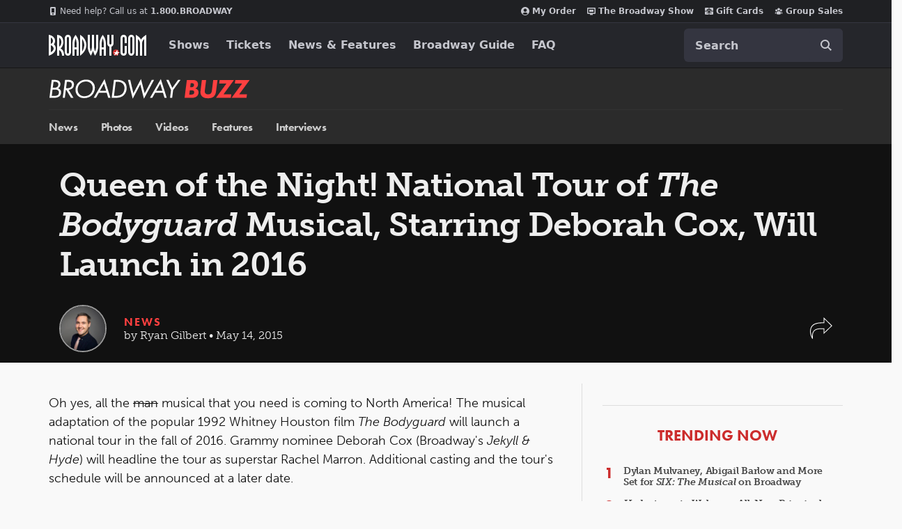

--- FILE ---
content_type: text/html; charset=utf-8
request_url: https://www.broadway.com/buzz/180838/queen-of-the-night-national-tour-of-the-bodyguard-musical-starring-deborah-cox-will-launch-in-2016/
body_size: 34550
content:


<!DOCTYPE html>


<html xmlns="http://www.w3.org/1999/xhtml" xml:lang="en" lang="en"
    xmlns:fb="http://www.facebook.com/2008/fbml"
    xmlns:og="http://ogp.me/ns#"
    class="no-js">

    <head>
        
            <meta charset="utf-8">
            <title>Queen of the Night! National Tour of The Bodyguard Musical, Starring Deborah Cox, Will Launch in 2016 | Broadway Buzz | Broadway.com</title>
            <meta name="viewport" content="width=device-width, minimum-scale=0.1, initial-scale=1">
            <meta name="description" content="Oh yes, all the man musical that you need is coming to North America! The musical adaptation of the popular 1992 Whitney Houston film The Bodyguard wi"/>

            
            
            <meta name="msvalidate.01" content="7891AE487B80B26AC446F7E9B4587739" /> 
            <meta name="y_key" content="b4c96cd61f1e98c1"/> 
            

            <script src="/_fs-ch-1T1wmsGaOgGaSxcX/assets/script.js"></script>

            

            <script>
                window.dataLayer = window.dataLayer || [];
            </script>
            
<script>
    dataLayer = [{
      'page-type': 'Buzz Content Page',
      'show-name': '',
      'buzz-type':'News',
      'buzz-author': 'Ryan  Gilbert'
    }];
</script>

            <script>
                function gtag(){dataLayer.push(arguments);}
            </script>

            
            <script>
            //set GTM defaults
            if(localStorage.getItem('consentMode') === null){
                gtag('consent', 'default', {
                    'ad_storage': 'denied',
                    'ad_user_data': 'denied',
                    'ad_personalization': 'denied',
                    'analytics_storage': 'denied',
                    'region': ['GB', 'BE', 'BG', 'CZ', 'DK', 'CY', 'LV', 'LT', 'LU', 'ES', 'FR', 'HR', 'IT', 'PL', 'PT', 'RO', 'SI', 'HU', 'MT', 'NL', 'AT', 'IS', 'LI', 'NO', 'SK', 'FI', 'SE', 'DE', 'EE', 'IE', 'EL', 'BR', 'US-CA', 'US-CT', 'US-CO', 'US-VA', 'US-UT', 'CA-QC'],
                    'wait_for_update': 500
                });

                gtag('consent', 'default', {
                    'ad_storage': 'granted',
                    'ad_user_data': 'granted',
                    'ad_personalization': 'granted',
                    'analytics_storage': 'granted',
                    'wait_for_update': 500,
                });
            } else {
                gtag('consent', 'default', JSON.parse(localStorage.getItem('consentMode')));
            }
            </script>
            

            <script async src="https://www.googletagmanager.com/gtag/js?id=AW-1067883675"> </script>
            <script>
                window.dataLayer = window.dataLayer || [] ;
                function gtag () {dataLayer.push(arguments);}
                gtag ('js', new Date()) ;
                gtag ('config', 'AW-1067883675');
            </script>

        <!-- Google Tag Manager and Analytics -->
        <script>(function (w, d, s, l, i) { w[l] = w[l] || []; w[l].push({ 'gtm.start': new Date().getTime(), event: 'gtm.js' });
            var f = d.getElementsByTagName(s)[0], j = d.createElement(s), dl = l != 'dataLayer' ? '&l=' + l : ''; j.setAttributeNode(d.createAttribute('data-ot-ignore'));
            j.async = true;j.src = 'https://www.googletagmanager.com/gtm.js?id=' + i + dl;
            f.parentNode.insertBefore(j, f); })(window, document, 'script', 'dataLayer', 'GTM-MP2F68');
            </script>

            

            
            <script>(function(H){H.className=H.className.replace(/\bno-js\b/,'js')})(document.documentElement);</script>

            <!-- Mixpanel -->
            
                <script type="text/javascript">
(function(c,a){if(!a.__SV){var b=window;try{var d,m,j,k=b.location,f=k.hash;d=function(a,b){return(m=a.match(RegExp(b+"=([^&]*)")))?m[1]:null};f&&d(f,"state")&&(j=JSON.parse(decodeURIComponent(d(f,"state"))),"mpeditor"===j.action&&(b.sessionStorage.setItem("_mpcehash",f),history.replaceState(j.desiredHash||"",c.title,k.pathname+k.search)))}catch(n){}var l,h;window.mixpanel=a;a._i=[];a.init=function(b,d,g){function c(b,i){var a=i.split(".");2==a.length&&(b=b[a[0]],i=a[1]);b[i]=function(){b.push([i].concat(Array.prototype.slice.call(arguments,
    0)))}}var e=a;"undefined"!==typeof g?e=a[g]=[]:g="mixpanel";e.people=e.people||[];e.toString=function(b){var a="mixpanel";"mixpanel"!==g&&(a+="."+g);b||(a+=" (stub)");return a};e.people.toString=function(){return e.toString(1)+".people (stub)"};l="disable time_event track track_pageview track_links track_forms track_with_groups add_group set_group remove_group register register_once alias unregister identify name_tag set_config reset opt_in_tracking opt_out_tracking has_opted_in_tracking has_opted_out_tracking clear_opt_in_out_tracking people.set people.set_once people.unset people.increment people.append people.union people.track_charge people.clear_charges people.delete_user people.remove".split(" ");
    for(h=0;h<l.length;h++)c(e,l[h]);var f="set set_once union unset remove delete".split(" ");e.get_group=function(){function a(c){b[c]=function(){call2_args=arguments;call2=[c].concat(Array.prototype.slice.call(call2_args,0));e.push([d,call2])}}for(var b={},d=["get_group"].concat(Array.prototype.slice.call(arguments,0)),c=0;c<f.length;c++)a(f[c]);return b};a._i.push([b,d,g])};a.__SV=1.2;b=c.createElement("script");b.type="text/javascript";b.async=!0;b.src="undefined"!==typeof MIXPANEL_CUSTOM_LIB_URL?
    MIXPANEL_CUSTOM_LIB_URL:"file:"===c.location.protocol&&"//cdn.mxpnl.com/libs/mixpanel-2-latest.min.js".match(/^\/\//)?"https://cdn.mxpnl.com/libs/mixpanel-2-latest.min.js":"//cdn.mxpnl.com/libs/mixpanel-2-latest.min.js";d=c.getElementsByTagName("script")[0];d.parentNode.insertBefore(b,d)}})(document,window.mixpanel||[]);
    mixpanel.init("f4468a5f0cdec7b851e99c76f72ca3dc", { track_links_timeout: 250 });
</script>

            
            





<script src="https://static.broadway.com/js/compiled/onetrust-utilities.7f776a44b44b.js"></script>

<!-- OneTrust Cookies Consent Notice start for broadway.com -->
<!-- script type="text/javascript" src="https://cdn.cookielaw.org/consent/359011cc-1e09-4df1-8708-fc5787e9f206-test/OtAutoBlock.js" ></script -->
<script src="https://cdn.cookielaw.org/scripttemplates/otSDKStub.js"  type="text/javascript" charset="UTF-8" data-domain-script="359011cc-1e09-4df1-8708-fc5787e9f206" ></script>

<!-- OneTrust Cookies Consent Notice -->
<script type="text/javascript">
    function OptanonWrapper() {
        window.isPerformanceEnabled = (!window.OnetrustActiveGroups ||
            window.OnetrustActiveGroups && window.OnetrustActiveGroups.includes("C0002")
        );
        window.isTargetingEnabled = (!window.OnetrustActiveGroups ||
            window.OnetrustActiveGroups && window.OnetrustActiveGroups.includes("C0004")
        );

        const consentMode = {
            'ad_storage': isTargetingEnabled ? 'granted' : 'denied',
            'ad_user_data': isTargetingEnabled ? 'granted' : 'denied',
            'ad_personalization': isTargetingEnabled ? 'granted' : 'denied',
            'analytics_storage': isPerformanceEnabled ? 'granted' : 'denied',
            'wait_for_update': 500,
        };
        localStorage.setItem('consentMode', JSON.stringify(consentMode));

        //display copy if global or US and non-specific state
        const geoloc = OneTrust.getGeolocationData();
        const specific_states = ['CO', 'CA', 'CT', 'UT', 'VA'];
        const current_state = geoloc.state.toUpperCase();
        if (geoloc.country === 'global' || (geoloc.country.toUpperCase() === 'US' && !specific_states.includes(current_state))) {
            if($('#onetrust-geo-continue').hasClass('hidden')) {
                $('#onetrust-geo-continue').removeClass('hidden');
            }
        }
    }

    document.addEventListener('DOMContentLoaded', function () {
        const onetrustSettings = document.getElementById('onetrust-footer-settings');
        if (onetrustSettings) {
            onetrustSettings.addEventListener('click', function(event) {
                event.preventDefault();
                OneTrust.ToggleInfoDisplay();
                return false;
            });
        }
    });
</script>



             <script>
                (function() {                                                                                   
                    var d = document.documentElement;
                    d.setAttribute('data-useragent', navigator.userAgent);
                })();
            </script>

            <link rel="shortcut icon" type="image/x-icon" href="https://static.broadway.com/img/responsive/favicons/favicon.8992145d808c.ico" />
            <link rel="apple-touch-icon" sizes="180x180" href="https://static.broadway.com/img/responsive/favicons/apple-touch-icon.f003c455893a.png">
            <link rel="icon" type="image/png" href="https://static.broadway.com/img/responsive/favicons/favicon-32x32.6dbfeff78479.png" sizes="32x32">
            <link rel="icon" type="image/png" href="https://static.broadway.com/img/responsive/favicons/favicon-16x16.4b373edbfbd4.png" sizes="16x16">
            <link rel="manifest" href="https://static.broadway.com/img/responsive/favicons/manifest.799459f8be68.json">
            <link rel="mask-icon" href="https://static.broadway.com/img/responsive/favicons/safari-pinned-tab.123c12a54604.svg" color="#a91f16">
            <meta name="msapplication-TileColor" content="#25262b">
            <meta name="theme-color" content="#25262b">

            <link rel="canonical" href="https://www.broadway.com/buzz/180838/queen-of-the-night-national-tour-of-the-bodyguard-musical-starring-deborah-cox-will-launch-in-2016/"/>

            
            <link rel="alternate" type="application/rss+xml" title="RSS" href="/feeds/buzz/latest" />
            

            

            

            
            <script>
                (function(d) {
                    var config = {
                        kitId: 
    
    'efd6orf'
,
                        scriptTimeout: 3000,
                        async: true
                },
                h=d.documentElement,t=setTimeout(function(){h.className=h.className.replace(/\bwf-loading\b/g,"")+" wf-inactive";},config.scriptTimeout),tk=d.createElement("script"),f=false,s=d.getElementsByTagName("script")[0],a;h.className+=" wf-loading";tk.src='https://use.typekit.net/'+config.kitId+'.js';tk.async=true;tk.onload=tk.onreadystatechange=function(){a=this.readyState;if(f||a&&a!="complete"&&a!="loaded")return;f=true;clearTimeout(t);try{Typekit.load(config)}catch(e){}};s.parentNode.insertBefore(tk,s)
                })(document);
            </script>

            
                <script type="text/javascript">
                    var googletag = googletag || {};
                    googletag.cmd = googletag.cmd || [];
                </script>
                <script>
                    (function() {
                        var gads = document.createElement("script");
                        gads.async = true;
                        gads.type = "text/javascript";
                        var useSSL = "https:" == document.location.protocol;
                        gads.src = (useSSL ? "https:" : "http:") + "//www.googletagservices.com/tag/js/gpt.js";
                        var node =document.getElementsByTagName("script")[0];
                        node.parentNode.insertBefore(gads, node);
                    })();
                </script>


                <script>
                    
                    (function() {

                        
                            var networkCode = 73255505;
                            var subdomain = 'broadway';

                            var topLevelAdUnit = subdomain;

                            var s_values = [];

                            
    
    var s1 = 'buzz';
    s_values.push(s1);


                            var s_values_str = s_values.join('/');

                            var adUnit = topLevelAdUnit;
                            if ( s_values_str.length ) {
                                adUnit += '/' + s_values_str;
                            }

                            var slotName = '/' + networkCode;
                            if ( adUnit.length ) {
                                slotName += '/' + adUnit;
                            }

                            function getQueryVariables(variable){
                                var temp, i;
                                var queryString = window.location.search.substring(1);
                                var queries = queryString.split("&");
                                var len = queries.length;

                                for ( i = 0;  i < len; i++ ){
                                    temp = queries[i].split("=");
                                    if (temp[0] === variable){
                                        return temp[1]
                                    }
                                }
                            }

                            var type= '';
                            var breakpoint= '';
                            var dfp_test = getQueryVariables("dfp_test") || '';

                        

                            googletag.cmd.push(function() {

                                

                                    

                                    

                                    googletag.defineSlot(slotName, [111, 12], 'dfp-nav-mastercard-desktop')
                                        .addService(googletag.pubads())
                                        .setTargeting('pos', 'nav-mastercard-desktop')
                                        .setCollapseEmptyDiv(true,true);
                                    googletag.defineSlot(slotName, [111, 12], 'dfp-nav-mastercard-mobile')
                                        .addService(googletag.pubads())
                                        .setTargeting('pos', 'nav-mastercard-mobile')
                                        .setCollapseEmptyDiv(true,true);

                                

                                
    

    
    var dfp_buzz_homepage_marquee = googletag.sizeMapping()
        .addSize([768,0], [370,60])                 
        .addSize([0,0], []).build();                

    googletag.defineSlot(slotName, [370,60], 'dfp-marquee-left')
        .defineSizeMapping(dfp_buzz_homepage_marquee)
        .addService(googletag.pubads())
        .setTargeting('pos', 'marquee-left')
        .setCollapseEmptyDiv(true, true);

    googletag.defineSlot(slotName, [370,60], 'dfp-marquee-center')
        .defineSizeMapping(dfp_buzz_homepage_marquee)
        .addService(googletag.pubads())
        .setTargeting('pos', 'marquee-center')
        .setCollapseEmptyDiv(true, true);

    googletag.defineSlot(slotName, [370,60], 'dfp-marquee-right')
        .defineSizeMapping(dfp_buzz_homepage_marquee)
        .addService(googletag.pubads())
        .setTargeting('pos', 'marquee-right')
        .setCollapseEmptyDiv(true, true);


    var dfp_buzz_homepage_sponsored_by_desktop = googletag.sizeMapping()
        .addSize([768,0], [320,50])                 
        .addSize([0,0], []).build();                

    googletag.defineSlot(slotName, [320,50], 'dfp-buzz-sponsored-by-desktop')
        .defineSizeMapping(dfp_buzz_homepage_sponsored_by_desktop)
        .addService(googletag.pubads())
        .setTargeting('pos', 'buzz-sponsored-by-desktop')
        .setCollapseEmptyDiv(true, true);


    var dfp_buzz_homepage_sponsored_by_mobile = googletag.sizeMapping()
        .addSize([768,0], [])                       
        .addSize([0,0], [320,50]).build();          

    googletag.defineSlot(slotName, [320,50], 'dfp-buzz-sponsored-by-mobile')
        .defineSizeMapping(dfp_buzz_homepage_sponsored_by_mobile)
        .addService(googletag.pubads())
        .setTargeting('pos', 'buzz-sponsored-by-mobile')
        .setCollapseEmptyDiv(true, true);

    function hideMobileSponsoredIfEmpty( elem_id ){
        var mobile_ad = document.getElementById(elem_id);
        if (mobile_ad && mobile_ad.style.display === 'none' ){
            var mobileAds = document.getElementById('mobile-ad-js')
            if(mobileAds) {
                mobileAds.style.display = 'none';
            }
        }
    }

    googletag.pubads().addEventListener('slotRenderEnded', function(event) {
        if ( event.isEmpty ){
            hideMobileSponsoredIfEmpty('dfp-buzz-sponsored-by-mobile');
        }
        if (event.slot.getSlotElementId() === 'dfp-buzz-sponsored-by-desktop' && !event.isEmpty) {
            var adBlock = document.getElementById('dfp-buzz-sponsored-by-desktop');
            adBlock.parentElement.classList.remove("hide");
        }
    });



    var dfp_buzz_right_sidebar = googletag.sizeMapping()
        .addSize([768,0], [300,250])                
        .addSize([0,0], [180, 150]).build();                

    googletag.defineSlot(slotName, [300,250], 'dfp-buzz-right-sidebar')
        .defineSizeMapping(dfp_buzz_right_sidebar)
        .addService(googletag.pubads())
        .setTargeting('pos', 'buzz-right-sidebar');

    var dfp_buzz_right_sidebar_in_house = googletag.sizeMapping()
        .addSize([768,0], [300,100])                
        .addSize([0,0], [300,100]).build();          

    googletag.defineSlot(slotName, [300,100], 'dfp-buzz-right-sidebar-in-house')
        .defineSizeMapping(dfp_buzz_right_sidebar_in_house)
        .addService(googletag.pubads())
        .setTargeting('pos', 'buzz-right-sidebar-in-house');



                                
                                s_values.forEach(function(s_value, index){
                                    s_key = 's' + (index + 1);
                                    googletag.pubads().setTargeting(s_key,s_value);
                                });

                                

                                googletag.pubads().setTargeting('type',type);
                                googletag.pubads().setTargeting('breakpoint',breakpoint);
                                googletag.pubads().setTargeting('dfp_test',dfp_test);
                                googletag.pubads().collapseEmptyDivs();
                                googletag.pubads().enableSingleRequest();
                                googletag.enableServices();
                            });
                    })();
                </script>
            

            <script>
                (function() {
                    document.addEventListener("touchstart", function(){}, true);        
                })();
            </script>

            
                <link rel="stylesheet" href="https://static.broadway.com/css/responsive-global.ef0a8d40b03f.css">
            

            
    
    
    
    <meta property="og:title" content="Queen&nbsp;of&nbsp;the&nbsp;Night!&nbsp;National&nbsp;Tour&nbsp;of&nbsp;The&nbsp;Bodyguard&nbsp;Musical,&nbsp;Starring&nbsp;Deborah&nbsp;Cox,&nbsp;Will&nbsp;Launch&nbsp;in&nbsp;2016"/>
        
    
    <meta property="og:type" content="article"/>
    <meta property="og:image" content="https://imaging.broadway.com/images/social/w630/20202-2.jpg"/>
    <meta property="og:url" content="https://www.broadway.com/buzz/180838/queen-of-the-night-national-tour-of-the-bodyguard-musical-starring-deborah-cox-will-launch-in-2016/"/>
    <meta property="og:site_name" content="Broadway.com"/>
    
    
    
    <meta property="og:description" content="Oh&nbsp;yes,&nbsp;all&nbsp;the&nbsp;man&nbsp;musical&nbsp;that&nbsp;you&nbsp;need&nbsp;is&nbsp;coming&nbsp;to&nbsp;North&nbsp;America!&nbsp;The&nbsp;musical&nbsp;adaptation&nbsp;of&nbsp;the&nbsp;popular&nbsp;1992&nbsp;Whitney&nbsp;Houston&nbsp;film&nbsp;…"/>    
    
    
    <meta property="fb:app_id" content="189953424367267"/>


    <link rel="canonical" href="https://www.broadway.com/buzz/180838/queen-of-the-night-national-tour-of-the-bodyguard-musical-starring-deborah-cox-will-launch-in-2016/" />
    <meta property="og:image:width" content="630" />                    
    <meta property="og:image:height" content="315" />

    

    
        <meta name="twitter:card" content="summary_large_image" />
    
	<meta name="twitter:site" content="@broadwaycom"/>
    
        
            <meta name="twitter:title" content="Queen of the Night! National Tour of The Bodyguard Musical, Starring Deborah Cox, Will Launch in 2016 | Broadway Buzz | Broadway.com"/>
        
    

    

    
        <meta name="twitter:image" content="https://imaging.broadway.com/images/social/w630/20202-2.jpg" />
    

    
        
        <meta name="twitter:image:alt" content="TOUR - The Bodyguard - Deborah Cox - square - 5/15" />
        
    



    <script type="application/ld+json">{"@context": "https://schema.org", "@type": "NewsArticle", "headline": "National Tour of The Bodyguard, Starring Deborah Cox, Will Launch in 2016", "publisher": {"@type": "Organization", "name": "Broadway.com", "logo": {"@type": "ImageObject", "url": "https://static.broadway.com/img/logos/amp-logo.a35401aeaa20.jpg"}}, "datePublished": "2015-05-14T15:49:01+00:00", "mainEntityOfPage": {"@type": "WebPage", "@id": "https://www.broadway.com/buzz/180838/queen-of-the-night-national-tour-of-the-bodyguard-musical-starring-deborah-cox-will-launch-in-2016/"}, "articleBody": "Oh yes, all the man musical that you need is coming to North America! The musical adaptation of the popular 1992 Whitney Houston film The Bodyguard will launch a national tour in the fall of 2016. Grammy nominee Deborah Cox (Broadway&#39;s Jekyll &amp; Hyde) will headline the tour as superstar Rachel Marron. Additional casting and the tour&#39;s schedule will be announced at a later date.\r\n\r\nBased on Lawrence Kasdan&rsquo;s Oscar-nominated film, starring Houston and Kevin Costner, and adapted for the stage by Oscar winner Alexander Dinelaris, The Bodyguard had its world premiere in December 2012 at London&rsquo;s Adelphi Theatre. Directed by Thea Sharrock, the musical was nominated for four Olivier Awards, including Best New Musical. The Bodyguard ended its West End run in August&nbsp;2014 and is currently touring the U.K. and Ireland.\r\n\r\nFormer Secret Service agent turned bodyguard, Frank Farmer, is hired to protect superstar Rachel Marron (Cox) from an unknown stalker. Each expects to be in charge; what they don&rsquo;t expect is to fall in love. A romantic thriller, The Bodyguard features a host of irresistible classics including &ldquo;Queen of the Night,&rdquo;&nbsp;&ldquo;So Emotional,&rdquo; &ldquo;One Moment in Time,&rdquo; &ldquo;Saving All My Love,&rdquo; &ldquo;Run to You,&rdquo; &ldquo;I Have Nothing,&rdquo; &ldquo;I Wanna Dance with Somebody&rdquo; and one of the best-selling singles of all time&mdash;&ldquo;I Will Always Love You.&rdquo;\r\n\r\nThe Bodyguard features set and costume design by Tim Hatley, lighting design by Mark Henderson and sound design by Richard Brooker, choreography by Karen Bruce and orchestrations and additional music by Chris Egan.\r\n", "author": {"@type": "Person", "name": "Ryan  Gilbert"}, "dateModified": "2017-04-17T13:49:32+00:00"}</script>


            

            
            

        

    </head>


    
    
    <body id="buzz-detail"  class="bg-gray-f9f">
        

        
            

            <svg aria-hidden="true" class="hide" xmlns="http://www.w3.org/2000/svg" role="img" width="21" height="21" viewBox="0 0 21 21">
    <title>search</title>
    <defs>
        <path id="svg-search-icon" fill="currentColor" d="M19.113155,17.9037012 L25,23.7929106 L23.7907228,25 L17.9054697,19.1128509 C15.6658066,20.917957 12.5961156,21.3813043 9.89728381,20.2636249 C6.93295211,19.0359928 5.00000117,16.1428035 5.0000004,12.9335019 C4.99861985,8.55352667 8.54696109,5.00165848 12.9256226,5.00000192 L12.9256226,5.00000192 C16.1339608,4.99777703 19.0276222,6.92930099 20.2569415,9.89366997 C21.3759319,12.5919925 20.9152633,15.6622323 19.113155,17.9037012 Z M18.7909337,10.5014905 C17.8074157,8.12992377 15.4923831,6.58468155 12.9256226,6.58700192 C11.2434612,6.58753227 9.63040741,7.25647742 8.44131466,8.44667707 C7.25222191,9.63687671 6.58449451,11.2508359 6.58502486,12.9335019 C6.58502551,15.5010332 8.13144581,17.8156638 10.5029982,18.7977946 C12.8745505,19.7799254 15.6040422,19.2360777 17.4183727,17.4199152 C19.2327031,15.6037528 19.7744517,12.8730572 18.7909337,10.5014905 Z"/>
        <filter id="svg-search-icon-filter" width="200%" height="200%" x="-50%" y="-50%" filterUnits="objectBoundingBox">
            <feOffset dy="1" in="SourceAlpha" result="shadowOffsetOuter1"/>
            <feColorMatrix values="0 0 0 0 0 0 0 0 0 0 0 0 0 0 0 0 0 0 0.5 0" in="shadowOffsetOuter1"/>
        </filter>
    </defs>
</svg>

            <svg aria-hidden="true" class="hide" xmlns="http://www.w3.org/2000/svg" role="img" width="16" height="16" viewBox="0 0 16 16">
  <title>gift</title>
  <g fill="none" fill-rule="evenodd" id="svg-icon-gift">
    <path stroke="currentColor" d="M15.5,7.5 L15.5,4.5 L0.5,4.5 L0.5,7.5 L1.5,7.5 L1.5,15.5 L14.5,15.5 L14.5,7.5 L15.5,7.5 Z"/>
    <rect width="12" height="1" x="2" y="7" fill="currentColor"/>
    <path fill="currentColor" d="M5.15117994,2.86117118 L7.03099228,2.86117118 L5.8163443,1.42367118 C5.64924904,1.23914645 5.4275298,1.14688546 5.15117994,1.14688546 C4.8941103,1.14688546 4.67560438,1.23021796 4.49565563,1.39688546 C4.31570688,1.56355296 4.22573386,1.76593189 4.22573386,2.00402832 C4.22573386,2.24212475 4.31570688,2.44450368 4.49565563,2.61117118 C4.67560438,2.77783868 4.8941103,2.86117118 5.15117994,2.86117118 Z M11.5136217,2.61117118 C11.6935705,2.44450368 11.7835435,2.24212475 11.7835435,2.00402832 C11.7835435,1.76593189 11.6935705,1.56355296 11.5136217,1.39688546 C11.333673,1.23021796 11.115167,1.14688546 10.8580974,1.14688546 C10.5817475,1.14688546 10.3600283,1.23914645 10.192933,1.42367118 L8.98792513,2.86117118 L10.8580974,2.86117118 C11.115167,2.86117118 11.333673,2.77783868 11.5136217,2.61117118 Z M13.2488331,12.0040283 L2.76044424,12.0040283 L13.2488331,12.0040283 Z M0.60107006,7.14688546 L0.60107006,4.28974261 L0.60107006,7.14688546 Z M5.15117994,4.00402832 C4.55349302,4.00402832 4.04418144,3.80908979 3.6232299,3.41920689 C3.20227837,3.02932399 2.99180576,2.55760252 2.99180576,2.00402832 C2.99180576,1.45045412 3.20227837,0.978732651 3.6232299,0.588849749 C4.04418144,0.198966847 4.55349302,0.00402832031 5.15117994,0.00402832031 C5.83884122,0.00402832031 6.37867937,0.233192695 6.77071057,0.69152832 L8.00463867,2.16474261 L9.23856677,0.69152832 C9.63059797,0.233192695 10.1704361,0.00402832031 10.8580974,0.00402832031 C11.4557843,0.00402832031 11.9650959,0.198966847 12.3860474,0.588849749 C12.806999,0.978732651 13.0174716,1.45045412 13.0174716,2.00402832 C13.0174716,2.55760252 12.806999,3.02932399 12.3860474,3.41920689 C11.9650959,3.80908979 11.4557843,4.00402832 10.8580974,4.00402832 L5.15117994,4.00402832 Z"/>
  </g>
</svg>

            <svg aria-hidden="true" class="hide" xmlns="http://www.w3.org/2000/svg" role="img" width="16" height="16" viewBox="0 0 16 16">
  <title>calendar</title>
  <g fill="none" fill-rule="evenodd" id="svg-icon-calendar">
    <path stroke="currentColor" d="M.5 3.5L.5 15.5 15.5 15.5 15.5 3.5.5 3.5zM2.5 3.5L5.5 3.5 5.5 2C5.5 1.16683021 4.83139152.5 4 .5 3.16683021.5 2.5 1.16860848 2.5 2L2.5 3.5zM10.5 3.5L13.5 3.5 13.5 2C13.5 1.16683021 12.8313915.5 12 .5 11.1668302.5 10.5 1.16860848 10.5 2L10.5 3.5z"/>
    <rect width="14" height="1" x="1" y="6" fill="currentColor"/>
  </g>
</svg>

            <svg xmlns="http://www.w3.org/2000/svg" role="img" aria-hidden="true" class="hide" width="12" height="21" viewBox="0 0 12 21">
  <title>chevron</title>
  <path id="svg-icon-chevron" fill="currentColor" fill-rule="evenodd" d="M0.684144,9.78697111 L5.55111512e-16,10.4711151 L0.684144,11.1566261 L10.4724821,20.9435972 L11.1566261,20.2594532 L1.36897148,10.4717986 L11.1566261,0.684144 L10.4724821,-3.55271368e-15 L0.684827478,9.78765459 Z" transform="matrix(-1 0 0 1 11.157 0)"/>
</svg>

            <svg xmlns="http://www.w3.org/2000/svg" role="img" aria-hidden="true" class="hide" width="17" height="14" viewBox="0 0 17 14">
  <title>envelope</title>
  <path id="svg-icon-envelope" fill="currentColor" fill-rule="evenodd" d="M24 12.307v7.5323c0 .4174-.1486.7747-.4459 1.072-.2972.2972-.6545.4458-1.072.4458H8.518c-.4175 0-.7748-.1486-1.072-.4458C7.1486 20.614 7 20.2567 7 19.8393v-7.5324c.2783.31.5977.585.9581.8254 2.2895 1.5558 3.861 2.6467 4.7149 3.2728.3605.2657.653.4728.8775.6214.2245.1486.5233.3004.8965.4554.3731.155.721.2324 1.0435.2324h.019c.3225 0 .6704-.0775 1.0435-.2324.3732-.155.672-.3068.8965-.4554.2245-.1486.517-.3557.8775-.6214 1.0752-.7779 2.65-1.8688 4.7243-3.2728.3605-.2467.6767-.5218.9487-.8254zm0-2.7891c0 .4996-.155.977-.4648 1.4324-.31.4554-.6957.8443-1.1574 1.1669a7660.883 7660.883 0 0 0-4.4397 3.0831 42.051 42.051 0 0 0-.4032.2894 19.8514 19.8514 0 0 1-.5123.3605c-.136.0917-.3004.1944-.4933.3083-.1929.1138-.3747.1992-.5455.2561-.1707.057-.3289.0854-.4743.0854h-.019c-.1454 0-.3036-.0285-.4743-.0854-.1708-.0569-.3526-.1423-.5455-.2561-.1929-.1139-.3573-.2166-.4933-.3083a19.8514 19.8514 0 0 1-.5123-.3605 42.051 42.051 0 0 0-.4032-.2894c-.5755-.4047-1.404-.9818-2.4854-1.7313-1.0815-.7494-1.7298-1.2-1.9448-1.3518-.3921-.2656-.762-.6309-1.11-1.0957C7.174 10.5566 7 10.125 7 9.7265c0-.4932.1312-.9043.3937-1.2332C7.6562 8.1644 8.0309 8 8.5179 8H22.482c.4111 0 .7669.1486 1.0673.4459.3004.2972.4506.6545.4506 1.072z" transform="translate(-7 -8)"/>
</svg>

            <svg xmlns="http://www.w3.org/2000/svg" role="img" aria-hidden="true" class="hide" width="16" height="16" viewBox="0 0 16 16">
  <title>close</title>
  <polygon id="svg-icon-close" fill="currentColor" fill-rule="evenodd" points="8 7.238 15.238 0 16 .762 8.762 8 16 15.238 15.238 16 8 8.762 .762 16 0 15.238 7.238 8 0 .762 .762 0"/>
</svg>

            <svg xmlns="http://www.w3.org/2000/svg" role="img" aria-hidden="true" class="hide" width="12" height="12" viewBox="0 0 12 12">
  <title>phone</title>
  <path id="svg-icon-phone" fill="currentColor" fill-rule="evenodd" d="M19,17.3203125 C19,17.2630205 18.9947917,17.2213543 18.984375,17.1953125 C18.9687499,17.1536456 18.8684905,17.0768235 18.6835938,16.9648438 C18.498697,16.852864 18.2682305,16.7239591 17.9921875,16.578125 L17.578125,16.3515625 C17.5520832,16.3359374 17.5026045,16.3020836 17.4296875,16.25 C17.3567705,16.1979164 17.291667,16.1588543 17.234375,16.1328125 C17.177083,16.1067707 17.1223961,16.09375 17.0703125,16.09375 C16.976562,16.09375 16.8541674,16.1783846 16.703125,16.3476562 C16.5520826,16.5169279 16.4036466,16.6874991 16.2578125,16.859375 C16.1119784,17.0312509 15.9973962,17.1171875 15.9140625,17.1171875 C15.877604,17.1171875 15.8346357,17.108073 15.7851562,17.0898438 C15.7356768,17.0716145 15.6953127,17.0546876 15.6640625,17.0390625 C15.6328123,17.0234374 15.588542,16.9986981 15.53125,16.9648438 C15.473958,16.9309894 15.4375001,16.9088542 15.421875,16.8984375 C14.9062474,16.6119777 14.4622414,16.2825539 14.0898438,15.9101562 C13.7174461,15.5377586 13.3880223,15.0937526 13.1015625,14.578125 C13.0911458,14.5624999 13.0690106,14.526042 13.0351562,14.46875 C13.0013019,14.411458 12.9765626,14.3671877 12.9609375,14.3359375 C12.9453124,14.3046873 12.9283855,14.2643232 12.9101562,14.2148438 C12.891927,14.1653643 12.8828125,14.122396 12.8828125,14.0859375 C12.8828125,14.0182288 12.9361974,13.9309901 13.0429688,13.8242188 C13.1497401,13.7174474 13.2669264,13.617188 13.3945312,13.5234375 C13.5221361,13.429687 13.6393224,13.3268235 13.7460938,13.2148438 C13.8528651,13.102864 13.90625,13.0078129 13.90625,12.9296875 C13.90625,12.8776039 13.8932293,12.822917 13.8671875,12.765625 C13.8411457,12.708333 13.8020836,12.6432295 13.75,12.5703125 C13.6979164,12.4973955 13.6640626,12.4479168 13.6484375,12.421875 C13.6328124,12.3906248 13.5937503,12.3164068 13.53125,12.1992188 C13.4687497,12.0820307 13.4036462,11.9635423 13.3359375,11.84375 C13.2682288,11.7239577 13.1992191,11.6002611 13.1289062,11.4726562 C13.0585934,11.3450514 12.9934899,11.2395838 12.9335938,11.15625 C12.8736976,11.0729162 12.8307293,11.0260417 12.8046875,11.015625 C12.7786457,11.0052083 12.7369795,11 12.6796875,11 C12.4296863,11 12.166668,11.0572911 11.890625,11.171875 C11.6510405,11.2812505 11.4427092,11.5273418 11.265625,11.9101562 C11.0885408,12.2929707 11,12.632811 11,12.9296875 C11,13.0130213 11.0065104,13.101562 11.0195312,13.1953125 C11.0325521,13.289063 11.0455729,13.3684893 11.0585938,13.4335938 C11.0716146,13.4986982 11.0950519,13.5846349 11.1289062,13.6914062 C11.1627606,13.7981776 11.188802,13.8749998 11.2070312,13.921875 C11.2252605,13.9687502 11.2578123,14.0546869 11.3046875,14.1796875 C11.3515627,14.3046881 11.3802083,14.3828123 11.390625,14.4140625 C11.7031266,15.2682334 12.266923,16.1028605 13.0820312,16.9179688 C13.8971395,17.733077 14.7317666,18.2968734 15.5859375,18.609375 C15.6171877,18.6197917 15.6953119,18.6484373 15.8203125,18.6953125 C15.9453131,18.7421877 16.0312498,18.7747395 16.078125,18.7929688 C16.1250002,18.811198 16.2018224,18.8372394 16.3085938,18.8710938 C16.4153651,18.9049481 16.5013018,18.9283854 16.5664062,18.9414062 C16.6315107,18.9544271 16.710937,18.9674479 16.8046875,18.9804688 C16.898438,18.9934896 16.9869788,19 17.0703125,19 C17.367189,19 17.7070293,18.9114592 18.0898438,18.734375 C18.4726582,18.5572908 18.7187495,18.3489595 18.828125,18.109375 C18.9427089,17.833332 19,17.5703138 19,17.3203125 Z M21,11.25 L21,18.75 C21,19.3697948 20.7799501,19.8997374 20.3398438,20.3398438 C19.8997374,20.7799501 19.3697948,21 18.75,21 L11.25,21 C10.6302052,21 10.1002626,20.7799501 9.66015625,20.3398438 C9.22004988,19.8997374 9,19.3697948 9,18.75 L9,11.25 C9,10.6302052 9.22004988,10.1002626 9.66015625,9.66015625 C10.1002626,9.22004988 10.6302052,9 11.25,9 L18.75,9 C19.3697948,9 19.8997374,9.22004988 20.3398438,9.66015625 C20.7799501,10.1002626 21,10.6302052 21,11.25 Z" transform="translate(-9 -9)"/>
</svg>

            <svg xmlns="http://www.w3.org/2000/svg" role="img" aria-hidden="true" class="hide" width="16" height="16" viewBox="0 0 30 30">
  <title>loading</title>
  <circle id="svg-icon-loading" class="loading-spinner" fill="transparent" stroke="#aaa" cx="15" cy="15" r="10" />
</svg>


            <svg aria-hidden="true" class="hide" xmlns="http://www.w3.org/2000/svg" width="11" height="20" viewBox="0 0 11 20">
    <defs>
        <path id="svg-fb-icon" fill="currentColor" fill-rule="evenodd" d="M20.3846154,5.14423077 L20.3846154,8.31730769 L18.4975962,8.31730769 C17.8084901,8.31730769 17.3437512,8.46153702 17.1033654,8.75 C16.8629796,9.03846298 16.7427885,9.47115096 16.7427885,10.0480769 L16.7427885,12.3197115 L20.2644231,12.3197115 L19.7956731,15.8774038 L16.7427885,15.8774038 L16.7427885,25 L13.0649038,25 L13.0649038,15.8774038 L10,15.8774038 L10,12.3197115 L13.0649038,12.3197115 L13.0649038,9.69951923 C13.0649038,8.20912716 13.4815663,7.05328936 14.3149038,6.23197115 C15.1482413,5.41065294 16.2580059,5 17.6442308,5 C18.8221213,5 19.7355737,5.04807644 20.3846154,5.14423077 Z" transform="translate(-10 -5)"/>
    </defs>
</svg>

            <svg aria-hidden="true" class="hide" xmlns="http://www.w3.org/2000/svg">
  <defs>
    <path id="svg-twitter-icon" fill="currentColor" fill-rule="evenodd" d="M24.7 8.9a8.46 8.46 0 0 1-2.025 2.088 11.47 11.47 0 0 1-.463 3.769 11.722 11.722 0 0 1-1.443 3.105 12.21 12.21 0 0 1-2.306 2.632c-.892.762-1.967 1.37-3.226 1.825-1.258.454-2.604.681-4.037.681-2.258 0-4.325-.604-6.2-1.813.292.034.617.05.975.05 1.875 0 3.546-.574 5.013-1.724a3.936 3.936 0 0 1-2.35-.807 3.95 3.95 0 0 1-1.425-1.994c.275.042.529.063.762.063.358 0 .712-.046 1.063-.137a3.972 3.972 0 0 1-2.32-1.394 3.9 3.9 0 0 1-.918-2.569v-.05a4.005 4.005 0 0 0 1.825.512A4.033 4.033 0 0 1 6.312 11.7a3.934 3.934 0 0 1-.487-1.925c0-.733.183-1.412.55-2.038a11.445 11.445 0 0 0 3.681 2.982 11.25 11.25 0 0 0 4.644 1.244 4.485 4.485 0 0 1-.1-.925c0-1.117.394-2.07 1.181-2.857C16.57 7.394 17.521 7 18.637 7c1.167 0 2.15.425 2.95 1.275A7.917 7.917 0 0 0 24.15 7.3a3.92 3.92 0 0 1-1.775 2.225A8.045 8.045 0 0 0 24.7 8.9z" transform="translate(-5 -7)"/>
  </defs>
</svg>
            <svg aria-hidden="true" class="hide" xmlns="http://www.w3.org/2000/svg" width="25px" height="18px" viewBox="0 0 25 18">
    <defs>
        <g id="svg-youtube-icon" fill="currentColor" stroke="none" stroke-width="1" fill-rule="evenodd">
            <g id="320-P1" transform="translate(-124.000000, -594.000000)">
                <g id="bwy/header/nav/320" transform="translate(0.000000, 110.000000)">
                    <g id="box" transform="translate(0.000000, 59.000000)">
                        <path d="M148.477557,427.737818 C149,429.691039 149,433.766447 149,433.766447 C149,433.766447 149,437.841714 148.477557,439.795218 C148.190057,440.872784 147.34304,441.721433 146.26733,442.009594 C144.317756,442.532895 136.5,442.532895 136.5,442.532895 C136.5,442.532895 128.682244,442.532895 126.73267,442.009594 C125.657102,441.721433 124.809943,440.872784 124.522443,439.795218 C124,437.841714 124,433.766447 124,433.766447 C124,433.766447 124,429.691039 124.522443,427.737818 C124.809943,426.660111 125.657102,425.811462 126.73267,425.523442 C128.682244,425 136.5,425 136.5,425 C136.5,425 144.317756,425 146.26733,425.523442 C147.34304,425.811462 148.190057,426.660111 148.477557,427.737818 Z M133.440789,437.8125 L140.184211,433.766602 L133.440789,429.720395 L133.440789,437.8125 Z" id="youtube"></path>
                    </g>
                </g>
            </g>
        </g>
    </defs>
</svg>

            <svg aria-hidden="true" class="hide" xmlns="http://www.w3.org/2000/svg" width="20" height="20" viewBox="0 0 20 20">
  <defs>
    <path id="svg-pinterest-icon" fill="currentColor" fill-rule="evenodd" d="M25 15c0 1.814-.447 3.487-1.341 5.02a9.955 9.955 0 0 1-3.64 3.639C18.488 24.553 16.815 25 15 25c-.964 0-1.91-.139-2.839-.417.513-.807.851-1.519 1.016-2.135.078-.295.313-1.211.703-2.747.174.338.49.631.95.878.46.248.956.372 1.485.372 1.05 0 1.988-.298 2.813-.892.824-.595 1.462-1.413 1.914-2.455.451-1.042.677-2.213.677-3.515 0-.99-.258-1.919-.775-2.787-.516-.868-1.265-1.575-2.246-2.122-.981-.547-2.088-.82-3.32-.82a8.36 8.36 0 0 0-2.552.377c-.79.252-1.461.586-2.012 1.003a6.857 6.857 0 0 0-1.42 1.438 5.954 5.954 0 0 0-.872 1.687 5.682 5.682 0 0 0-.28 1.744c0 .903.174 1.697.521 2.383.347.686.855 1.168 1.523 1.445.26.105.426.018.495-.26.018-.06.052-.195.104-.404.053-.208.087-.338.105-.39.052-.2.004-.386-.144-.56-.442-.53-.664-1.185-.664-1.966 0-1.311.454-2.437 1.361-3.38.907-.941 2.094-1.412 3.561-1.412 1.31 0 2.333.356 3.067 1.068.733.712 1.1 1.636 1.1 2.773 0 1.476-.297 2.73-.892 3.763s-1.356 1.55-2.285 1.55c-.53 0-.955-.19-1.276-.567-.321-.377-.421-.83-.3-1.36.07-.304.185-.71.345-1.218.16-.508.291-.955.39-1.34.1-.387.15-.715.15-.984 0-.434-.117-.794-.35-1.08-.235-.287-.57-.43-1.004-.43-.538 0-.993.247-1.367.742-.373.495-.56 1.11-.56 1.849 0 .633.109 1.163.326 1.588l-1.29 5.443c-.147.608-.203 1.376-.168 2.305-1.789-.79-3.234-2.01-4.336-3.66C5.55 18.859 5 17.024 5 15c0-1.814.447-3.487 1.341-5.02a9.955 9.955 0 0 1 3.64-3.639C11.512 5.447 13.185 5 15 5s3.487.447 5.02 1.341a9.955 9.955 0 0 1 3.639 3.64C24.553 11.512 25 13.185 25 15z" transform="translate(-5 -5)"/>
  </defs>
</svg>
            <svg aria-hidden="true" class="hide" xmlns="http://www.w3.org/2000/svg" width="12" height="20" viewBox="0 0 12 20">
  <defs>
    <path id="svg-tumblr-icon" fill="currentColor" fill-rule="evenodd" d="M19.528 20.972l.961 2.849c-.184.28-.628.544-1.334.793a6.59 6.59 0 0 1-2.127.384c-.833.016-1.596-.088-2.29-.312-.692-.224-1.263-.52-1.712-.89a5.566 5.566 0 0 1-1.142-1.273 5.168 5.168 0 0 1-.865-2.86v-6.539H9V10.54a5.761 5.761 0 0 0 1.55-.835c.457-.348.822-.709 1.094-1.081.272-.373.505-.782.697-1.226a7.02 7.02 0 0 0 .409-1.19c.08-.349.14-.703.18-1.064a.195.195 0 0 1 .054-.102.126.126 0 0 1 .09-.042h2.933v5.096h4.002v3.028h-4.014v6.226c0 .24.026.465.078.673.052.208.142.418.27.63.128.213.327.38.595.5.268.12.595.176.98.168.625-.016 1.161-.132 1.61-.349z" transform="translate(-9 -5)"/>
  </defs>
</svg>
            <svg aria-hidden="true" class="hide" xmlns="http://www.w3.org/2000/svg" width="20" height="20" viewBox="0 0 20 20">
  <defs>
    <path id="svg-instagram-icon" fill="currentColor" fill-rule="evenodd" d="M18.333 15c0-.92-.325-1.706-.976-2.357A3.212 3.212 0 0 0 15 11.667c-.92 0-1.706.325-2.357.976A3.212 3.212 0 0 0 11.667 15c0 .92.325 1.706.976 2.357a3.212 3.212 0 0 0 2.357.976c.92 0 1.706-.325 2.357-.976A3.212 3.212 0 0 0 18.333 15zm1.797 0c0 1.424-.499 2.635-1.497 3.633-.998.998-2.21 1.497-3.633 1.497-1.424 0-2.635-.499-3.633-1.497-.998-.998-1.497-2.21-1.497-3.633 0-1.424.499-2.635 1.497-3.633.998-.998 2.21-1.497 3.633-1.497 1.424 0 2.635.499 3.633 1.497.998.998 1.497 2.21 1.497 3.633zm1.406-5.339c0 .33-.117.612-.351.847a1.154 1.154 0 0 1-.846.351c-.33 0-.612-.117-.847-.351a1.154 1.154 0 0 1-.351-.847c0-.33.117-.612.351-.846.235-.234.517-.351.847-.351.33 0 .612.117.846.351.234.234.351.517.351.846zM15 6.797l-.996-.007a70.637 70.637 0 0 0-1.374 0c-.312.005-.731.018-1.256.04-.525.021-.973.065-1.341.13a5.22 5.22 0 0 0-.931.24 3.378 3.378 0 0 0-1.146.756c-.33.33-.582.712-.755 1.146a5.22 5.22 0 0 0-.241.93c-.065.37-.109.817-.13 1.342-.022.525-.035.944-.04 1.256-.004.313-.004.77 0 1.374l.007.996-.007.996a70.637 70.637 0 0 0 0 1.374c.005.312.018.731.04 1.256.021.525.065.973.13 1.341.065.37.145.68.24.931.174.434.426.816.756 1.146.33.33.712.582 1.146.755.251.096.562.176.93.241.37.065.817.109 1.342.13.525.022.944.035 1.256.04.313.004.77.004 1.374 0l.996-.007.996.007c.603.004 1.061.004 1.374 0 .312-.005.731-.018 1.256-.04.525-.021.973-.065 1.341-.13a5.22 5.22 0 0 0 .931-.24 3.378 3.378 0 0 0 1.146-.756c.33-.33.582-.712.755-1.146a5.22 5.22 0 0 0 .241-.93c.065-.37.109-.817.13-1.342.022-.525.035-.944.04-1.256.004-.313.004-.77 0-1.374L23.203 15l.007-.996c.004-.603.004-1.061 0-1.374a48.238 48.238 0 0 0-.04-1.256 10.319 10.319 0 0 0-.13-1.341 5.22 5.22 0 0 0-.24-.931 3.378 3.378 0 0 0-.756-1.146 3.378 3.378 0 0 0-1.146-.755 5.22 5.22 0 0 0-.93-.241 10.319 10.319 0 0 0-1.342-.13 48.238 48.238 0 0 0-1.256-.04c-.313-.004-.77-.004-1.374 0L15 6.797zM25 15c0 1.988-.022 3.364-.065 4.128-.087 1.805-.625 3.203-1.615 4.192-.99.99-2.387 1.528-4.192 1.615-.764.043-2.14.065-4.128.065s-3.364-.022-4.128-.065c-1.805-.087-3.203-.625-4.192-1.615-.99-.99-1.528-2.387-1.615-4.192C5.022 18.364 5 16.988 5 15s.022-3.364.065-4.128C5.152 9.067 5.69 7.67 6.68 6.68c.99-.99 2.387-1.528 4.192-1.615C11.636 5.022 13.012 5 15 5s3.364.022 4.128.065c1.805.087 3.203.625 4.192 1.615.99.99 1.528 2.387 1.615 4.192.043.764.065 2.14.065 4.128z" transform="translate(-5 -5)"/>
  </defs>
</svg>

        

        <!-- Google Tag Manager -->
        <noscript><iframe src="//www.googletagmanager.com/ns.html?id=GTM-MP2F68"
        height="0" width="0" style="display:none;visibility:hidden"></iframe></noscript>
        <!-- End Google Tag Manager -->

        <a class="sr-only nav-bar__skiplink" href="#skiplink-target">Skip to main content</a>

        <div class="global-nav-placeholder"></div> 
        <div class="global-mask global-mask-js"></div>
        
        
        <div class="announcement-hook-js">

            
                


<header class="global-navigation-wrapper">
    <nav id="nav-menu" class="global-navigation-container global-nav-js mbn white" role="navigation" aria-label="navigation">
        <h2 class="sr-only">Navigation</h2>
        <div class="nav-bar__top-wrapper">
            <ul class="nav-bar__top container">
                <li style="margin-right: auto;">
                    <a class="nav-bar__top-link" href="tel:1.800.276.2392">
                        <svg width="12" height="12" viewBox="0 0 12 12" fill="none" role="img" xmlns="http://www.w3.org/2000/svg">
    <title>mobile</title>
    <path fill-rule="evenodd" clip-rule="evenodd" d="M8.46154 0H3.53846C2.68923 0 2 0.610909 2 1.36364V10.6364C2 11.3891 2.68923 12 3.53846 12H8.46154C9.31077 12 10 11.3891 10 10.6364V1.36364C10 0.610909 9.31077 0 8.46154 0ZM4 8V2H8V8H4ZM6 11C6.55228 11 7 10.5523 7 10C7 9.44771 6.55228 9 6 9C5.44772 9 5 9.44771 5 10C5 10.5523 5.44772 11 6 11Z" fill="#C5C6CD"/>
</svg>

                        <span style="font-weight: normal;">Need help? Call us at&nbsp</span>1.800.BROADWAY
                    </a>
                </li>
                <li>
                    
<script>
    googletag.cmd.push(function() { googletag.display('dfp-nav-mastercard-desktop'); });
</script>
<div id="dfp-nav-mastercard-desktop" >
</div>


                </li>
                <li>
                    <a class="nav-bar__top-link" href="https://checkout.broadway.com/order-details/" rel="noopener noreferrer" target="_blank" data-qa="my-order-header">
                        <svg width="12" height="12" viewBox="0 0 12 12" fill="none" role="img" xmlns="http://www.w3.org/2000/svg">
    <title>My Order</title>
    <path fill-rule="evenodd" clip-rule="evenodd" d="M10.1138 10.3674C10.7102 9.80707 11.1852 9.1304 11.5096 8.3792C11.834 7.62801 12.0009 6.81825 12 6C12 2.68615 9.31384 0 6 0C2.68616 0 0 2.68615 0 6C-0.000946771 6.81825 0.165953 7.62801 0.490373 8.3792C0.814793 9.1304 1.28984 9.80707 1.88616 10.3674C2.99812 11.4178 4.47037 12.0021 6 12C7.52963 12.0021 9.00188 11.4178 10.1138 10.3674ZM2.39693 9.57661C2.82897 9.03608 3.37724 8.59983 4.00101 8.30025C4.62478 8.00067 5.30802 7.84546 6 7.84615C6.69198 7.84546 7.37522 8.00067 7.99899 8.30025C8.62276 8.59983 9.17103 9.03608 9.60308 9.57661C9.13171 10.0527 8.57049 10.4305 7.95198 10.6881C7.33348 10.9456 6.66999 11.0778 6 11.0769C5.33002 11.0778 4.66653 10.9456 4.04802 10.6881C3.42951 10.4305 2.86829 10.0527 2.39693 9.57661ZM8.30769 4.69231C8.30769 5.30435 8.06456 5.89132 7.63178 6.32409C7.199 6.75687 6.61203 7 6 7C5.38796 7 4.80099 6.75687 4.36821 6.32409C3.93544 5.89132 3.69231 5.30435 3.69231 4.69231C3.69231 4.08027 3.93544 3.4933 4.36821 3.06052C4.80099 2.62775 5.38796 2.38462 6 2.38462C6.61203 2.38462 7.199 2.62775 7.63178 3.06052C8.06456 3.4933 8.30769 4.08027 8.30769 4.69231Z" fill="#C5C6CD"/>
</svg>

                        My Order
                    </a>
                </li>
                <li>
                    <a class="nav-bar__top-link" href="/the-show/" rel="nofollow" data-qa="bwy-show-header">
                        <svg width="12" height="12" viewBox="0 0 12 12" fill="none" role="img" xmlns="http://www.w3.org/2000/svg">
    <title>show</title>
<path d="M10.9091 1H1.09091C0.490909 1 0 1.5 0 2.11111V8.77778C0 9.38889 0.490909 10 1.09091 10H4V11.5H8V10H10.9091C11.5091 10 11.9945 9.38889 11.9945 8.77778L12 2.11111C12 1.5 11.5091 1 10.9091 1ZM10.5 8.5H1.5V2.5H10.5V8.5Z" fill="currentColor"/>
<rect x="3" y="4" width="6" height="3" fill="#C5C6CD"/>
</svg>

                        The Broadway Show
                    </a>
                </li>
                <li>
                    <a class="nav-bar__top-link" href="/gift-certificates/" data-qa="giftcard-header">
                        <svg width="12" height="12" viewBox="0 0 12 12" fill="none" role="img" xmlns="http://www.w3.org/2000/svg">
    <title>gift</title>
    <path d="M5.57143 1V3.24778C5.24951 2.94826 4.82029 2.78237 4.37472 2.78527C3.92914 2.78816 3.50224 2.95961 3.18447 3.26329C2.86669 3.56696 2.68302 3.97899 2.67238 4.41207C2.66173 4.84515 2.82494 5.26525 3.12743 5.58333H0V2.25C0 1.91848 0.135459 1.60054 0.376577 1.36612C0.617695 1.1317 0.944722 1 1.28571 1H5.57143ZM6.42857 1V3.22833C6.75406 2.93708 7.18275 2.77943 7.62502 2.78834C8.06729 2.79725 8.48889 2.97202 8.80169 3.27613C9.11449 3.58024 9.29426 3.99014 9.30343 4.42012C9.31259 4.85011 9.15043 5.26689 8.85086 5.58333H12V2.25C12 1.91848 11.8645 1.60054 11.6234 1.36612C11.3823 1.1317 11.0553 1 10.7143 1H6.42857ZM12 6.41667H6.86686C6.92032 6.98603 7.19075 7.5154 7.62507 7.90086C8.05939 8.28631 8.62622 8.50001 9.21429 8.5C9.32795 8.5 9.43696 8.5439 9.51733 8.62204C9.5977 8.70018 9.64286 8.80616 9.64286 8.91667C9.64286 9.02717 9.5977 9.13315 9.51733 9.2113C9.43696 9.28944 9.32795 9.33333 9.21429 9.33333C8.64944 9.33355 8.09451 9.18899 7.60544 8.91423C7.11637 8.63947 6.71044 8.24423 6.42857 7.76833V11H10.7143C11.0553 11 11.3823 10.8683 11.6234 10.6339C11.8645 10.3995 12 10.0815 12 9.75V6.41667ZM5.57143 11V7.76833C5.28956 8.24423 4.88363 8.63947 4.39456 8.91423C3.90549 9.18899 3.35056 9.33355 2.78571 9.33333C2.67205 9.33333 2.56304 9.28944 2.48267 9.2113C2.4023 9.13315 2.35714 9.02717 2.35714 8.91667C2.35714 8.80616 2.4023 8.70018 2.48267 8.62204C2.56304 8.5439 2.67205 8.5 2.78571 8.5C3.37374 8.49989 3.9405 8.28614 4.37479 7.90071C4.80908 7.51528 5.07956 6.98598 5.13314 6.41667H0V9.75C0 10.0815 0.135459 10.3995 0.376577 10.6339C0.617695 10.8683 0.944722 11 1.28571 11H5.57143Z" fill="#C5C6CD"/>
    <path d="M5.54251 5.17698C5.55751 5.32548 5.56151 5.46448 5.56051 5.57948C5.42612 5.58072 5.29176 5.57471 5.15801 5.56148C4.74151 5.51948 4.31951 5.39898 4.06051 5.13998C3.92396 4.99847 3.84845 4.80898 3.85025 4.61233C3.85205 4.41569 3.93102 4.22761 4.07014 4.08862C4.20926 3.94963 4.39741 3.87084 4.59406 3.86923C4.79071 3.86761 4.98012 3.9433 5.12151 4.07998C5.38001 4.33848 5.50101 4.75998 5.54251 5.17698ZM6.43851 5.17698C6.42351 5.32548 6.41951 5.46448 6.42051 5.57948C6.53551 5.58048 6.67451 5.57648 6.82301 5.56148C7.23951 5.51948 7.66151 5.39898 7.92051 5.13998C8.05468 4.99807 8.12821 4.80941 8.12544 4.61413C8.12268 4.41885 8.04385 4.23235 7.90572 4.09428C7.76759 3.95621 7.58105 3.87747 7.38577 3.87481C7.19049 3.87214 7.00187 3.94575 6.86001 4.07998C6.60101 4.33898 6.48001 4.76098 6.43851 5.17698Z" fill="#C5C6CD"/>
</svg>

                        Gift Cards
                    </a>
                </li>
                <li>
                    <a class="nav-bar__top-link" href="https://groups.broadway.com" data-qa="groups-header">
                        <svg width="12" height="12" viewBox="0 0 12 12" fill="none" role="img" xmlns="http://www.w3.org/2000/svg">
    <title>group</title>
    <path d="M4.67417 2.04917C4.32254 2.40081 4.125 2.87772 4.125 3.375C4.125 3.87228 4.32254 4.34919 4.67417 4.70083C5.02581 5.05246 5.50272 5.25 6 5.25C6.49728 5.25 6.97419 5.05246 7.32583 4.70083C7.67746 4.34919 7.875 3.87228 7.875 3.375C7.875 2.87772 7.67746 2.40081 7.32583 2.04917C6.97419 1.69754 6.49728 1.5 6 1.5C5.50272 1.5 5.02581 1.69754 4.67417 2.04917Z" fill="#C5C6CD"/>
    <path d="M8.31434 3.81434C8.03304 4.09564 7.875 4.47718 7.875 4.875C7.875 5.27282 8.03304 5.65436 8.31434 5.93566C8.59564 6.21696 8.97717 6.375 9.375 6.375C9.77282 6.375 10.1544 6.21696 10.4357 5.93566C10.717 5.65436 10.875 5.27282 10.875 4.875C10.875 4.47718 10.717 4.09564 10.4357 3.81434C10.1544 3.53304 9.77282 3.375 9.375 3.375C8.97717 3.375 8.59564 3.53304 8.31434 3.81434Z" fill="#C5C6CD"/>
    <path d="M1.56434 3.81434C1.28304 4.09564 1.125 4.47718 1.125 4.875C1.125 5.27282 1.28304 5.65436 1.56434 5.93566C1.84564 6.21696 2.22718 6.375 2.625 6.375C3.02282 6.375 3.40436 6.21696 3.68566 5.93566C3.96696 5.65436 4.125 5.27282 4.125 4.875C4.125 4.47718 3.96696 4.09564 3.68566 3.81434C3.40436 3.53304 3.02282 3.375 2.625 3.375C2.22718 3.375 1.84564 3.53304 1.56434 3.81434Z" fill="#C5C6CD"/>
    <path d="M4.37781 6.41472C3.88054 6.68713 3.45998 7.08051 3.155 7.5585C2.74123 8.20939 2.56153 8.98231 2.6455 9.749C2.65198 9.80763 2.6722 9.86391 2.70452 9.91325C2.73684 9.9626 2.78034 10.0036 2.8315 10.033C3.765 10.569 4.8475 10.875 6 10.875C7.11167 10.8766 8.20428 10.5863 9.1685 10.033C9.21966 10.0036 9.26316 9.9626 9.29548 9.91325C9.3278 9.86391 9.34802 9.80763 9.3545 9.749C9.40752 9.27706 9.36026 8.79924 9.21583 8.34682C9.0714 7.89441 8.83304 7.4776 8.51636 7.12368C8.19969 6.76977 7.81184 6.48672 7.3782 6.29308C6.94456 6.09944 6.47491 5.99957 6 6C5.43301 5.99968 4.87508 6.14232 4.37781 6.41472Z" fill="#C5C6CD"/>
    <path d="M1.88701 9.69451C1.81814 8.79017 2.04789 7.88821 2.54101 7.12701C2.28943 7.13829 2.04271 7.20013 1.81555 7.30884C1.58839 7.41756 1.38546 7.57091 1.21887 7.75977C1.05228 7.94862 0.925436 8.16909 0.845912 8.40804C0.766388 8.64698 0.735812 8.8995 0.75601 9.15051L0.76101 9.21101C0.765223 9.26529 0.785083 9.31718 0.818184 9.3604C0.851285 9.40361 0.896208 9.43631 0.94751 9.45451L1.00501 9.47451C1.29146 9.57533 1.58676 9.64899 1.88701 9.69451Z" fill="#C5C6CD"/>
    <path d="M9.45901 7.12701C9.95213 7.88821 10.1819 8.79017 10.113 9.69451C10.417 9.64851 10.7115 9.57401 10.995 9.47401L11.0525 9.45401C11.1037 9.43584 11.1486 9.40322 11.1817 9.3601C11.2148 9.31698 11.2347 9.2652 11.239 9.21101L11.244 9.15051C11.2642 8.8995 11.2336 8.64698 11.1541 8.40804C11.0746 8.16909 10.9477 7.94862 10.7811 7.75977C10.6146 7.57091 10.4116 7.41756 10.1845 7.30884C9.95731 7.20013 9.71059 7.13829 9.45901 7.12701Z" fill="#C5C6CD"/>
</svg>

                        Group Sales
                    </a>
                </li>
            </ul>
        </div>
        <div class="nav-bar__bottom-wrapper">
            <div class="nav-bar__bottom container">
                <div class="nav-bar__bottom__mobile">
                    <a href="/" style="fill: #fff;" aria-label="Broadway.com Home" data-qa="header_logo" class="nav-bar__logo-link">
                        <svg width="140" height="30" viewBox="0 0 140 30" fill="none" role="img" xmlns="http://www.w3.org/2000/svg">
    <title>Broadway.com</title>
    <mask id="mask0_40_1805" style="mask-type:alpha" maskUnits="userSpaceOnUse" x="92" y="21" width="9" height="9">
        <path d="M96.5 21C98.9853 21 101 23.0147 101 25.5C101 27.9853 98.9853 30 96.5 30C94.0147 30 92 27.9853 92 25.5C92 23.0147 94.0147 21 96.5 21Z"
              fill="white" style="fill:white;fill-opacity:1;"/>
    </mask>
    <g mask="url(#mask0_40_1805)">
        <path d="M96.5 21C98.9853 21 101 23.0147 101 25.5C101 27.9853 98.9853 30 96.5 30C94.0147 30 92 27.9853 92 25.5C92 23.0147 94.0147 21 96.5 21Z"
              fill="#CC2C2C" style="fill:#CC2C2C;fill:color(display-p3 0.8000 0.1725 0.1725);fill-opacity:1;"/>
        <path fill-rule="evenodd" clip-rule="evenodd"
              d="M97.9774 21.8041C98.0733 21.6193 98.3492 21.662 98.3847 21.8673L98.8841 24.7538C98.909 24.8977 99.0338 25.0027 99.1797 25.0027H101.72C101.959 25.0027 102.023 25.3326 101.801 25.422L99.1348 26.4961C99.0117 26.5457 98.9358 26.6704 98.9483 26.8026L99.1982 29.447C99.2172 29.6479 98.9761 29.7641 98.8308 29.6241L97.1368 27.9923C97.0384 27.8975 96.8884 27.8811 96.7719 27.9525L94.0987 29.5913C93.9072 29.7087 93.6851 29.4941 93.7957 29.2987L95.203 26.8133C95.2796 26.678 95.2401 26.5065 95.112 26.4183L93.6312 25.3994C93.4553 25.2783 93.5409 25.0027 93.7545 25.0027H96.1349C96.2469 25.0027 96.3496 24.9403 96.4012 24.8409L97.9774 21.8041Z"
              fill="white" style="fill:white;fill-opacity:1;"/>
    </g>
    <path fill-rule="evenodd" clip-rule="evenodd"
          d="M132.5 7.00003C130.666 3.0099 125 3.05176e-05 125 3.05176e-05V29.9961L128 30.0001V6.00003C129.516 7.92706 131 9.00003 131 12V30.0001H134V12C134 9.00003 135.582 7.76697 137 6.00003V30.0001H140V3.05176e-05C140 3.05176e-05 134.15 3.33007 132.5 7.00003Z"
          fill="white" style="fill:white;fill-opacity:1;"/>
    <path fill-rule="evenodd" clip-rule="evenodd"
          d="M118.5 3.00003C117.5 3.00003 117 4.22653 117 5.00003V25C117 25.7932 117.5 27 118.5 27C119.5 27 119.979 25.7932 119.979 25V5.00003C119.979 4.22653 119.5 3.00003 118.5 3.00003ZM123 5.336V24.5C123 27.3741 121.308 30 118.5 30C115.692 30 114 27.4298 114 24.5576V5.336C114 2.46188 115.594 3.05176e-05 118.5 3.05176e-05C121.406 3.05176e-05 123 2.43244 123 5.336Z"
          fill="white" style="fill:white;fill-opacity:1;"/>
    <path fill-rule="evenodd" clip-rule="evenodd"
          d="M109 16V25C109 25.8006 108.5 27 107.5 27C106.5 27 106 25.8006 106 25V5.00003C106 4.21927 106.5 3.00003 107.5 3.00003C108.5 3.00003 109 4.21927 109 5.00003V12H112V5.00003C112 2.06919 110.315 3.05176e-05 107.5 3.05176e-05C104.685 3.05176e-05 103 2.09891 103 5.00003V25C103 27.9011 104.78 30 107.5 30C110.22 30 112 27.8992 112 25V16H109Z"
          fill="white" style="fill:white;fill-opacity:1;"/>
    <path fill-rule="evenodd" clip-rule="evenodd"
          d="M89.9729 3.05176e-05V12C89.9729 13.0111 89.4126 14 88.5 14C87.5874 14 87.0376 13.1241 87.0376 12V3.05176e-05H84V12C84 14.335 84.7393 16.2006 87 17L87.0376 30H90V17C92.2214 16.3459 93 13.9866 93 12V3.05176e-05H89.9729Z"
          fill="white" style="fill:white;fill-opacity:1;"/>
    <path fill-rule="evenodd" clip-rule="evenodd"
          d="M77.5059 3.05176e-05C76.0677 2.04772 74.8332 4.20305 74.0002 6.5719C73.3171 8.61599 73 10.6721 73 13.0359V30H76.0016V21C76.395 20.9701 78.5905 21.026 79.0016 21V30H82V12.6123C82 10.4862 81.677 8.45814 81.0115 6.41005C80.2496 4.07665 78.9067 1.99453 77.5059 3.05176e-05ZM79.0016 18C78.6101 18.032 76.4126 17.9701 76.0016 18V13C76 10 76.7621 6.94821 77.5059 5.00003C78.2184 6.84631 79 10 79.0016 13V18Z"
          fill="white" style="fill:white;fill-opacity:1;"/>
    <path fill-rule="evenodd" clip-rule="evenodd"
          d="M68 17.0523C68 19.2118 67.2181 22.1428 66.5 24C65.7525 22.0113 65 19.1164 65 17V3.05176e-05H62V17C62 19.1379 61.2259 22.0938 60.5 24C59.7525 22.0918 59 19.2361 59 17V3.05176e-05H56V17C56 19.5233 56.479 22.0445 57.4695 24.3633C58.3171 26.3432 59.2371 28.2487 60.5 30C61.7241 28.1072 62.666 25.092 63.5 23C64.3671 25.0585 65.1785 28.1822 66.5 30C67.7778 28.2395 68.7004 26.3853 69.5 24.3633C70.3068 22.1811 71 19.3548 71 17V3.05176e-05H68V17.0523Z"
          fill="white" style="fill:white;fill-opacity:1;"/>
    <path fill-rule="evenodd" clip-rule="evenodd"
          d="M45 3.05176e-05V30C49.982 26.5464 54 20.9168 54 14.6615C54 8.54533 50.1328 3.06031 45 3.05176e-05ZM48 24V6.00003C49.7046 8.27996 51 11.7167 51 14.6615C51 17.6054 49.6972 21.6317 48 24Z"
          fill="white" style="fill:white;fill-opacity:1;"/>
    <path fill-rule="evenodd" clip-rule="evenodd"
          d="M38.5059 3.05176e-05C35.7478 3.92692 34 7.00003 34 13.0359V30H37.0016V21C37.395 20.9701 39.5905 21.026 40.0016 21V30H43V12.6123C43 7.00003 41.1944 3.82789 38.5059 3.05176e-05ZM40.0016 18C39.6101 18.032 37.4126 17.9701 37.0016 18V13C37 10 37.7621 6.94821 38.5059 5.00003C39.2184 6.84631 40 10 40.0016 13V18Z"
          fill="white" style="fill:white;fill-opacity:1;"/>
    <path fill-rule="evenodd" clip-rule="evenodd"
          d="M27.5 3.00003C26.5 3.00003 26 4.22653 26 5.00003V25C26 25.7932 26.5 27 27.5 27C28.5 27 28.979 25.7932 28.979 25V5.00003C28.979 4.22653 28.5 3.00003 27.5 3.00003ZM32 5.336V24.5C32 27.3741 30.3078 30 27.5 30C24.6922 30 23 27.4298 23 24.5576V5.336C23 2.46188 24.5943 3.05176e-05 27.5 3.05176e-05C30.4057 3.05176e-05 32 2.43244 32 5.336Z"
          fill="white" style="fill:white;fill-opacity:1;"/>
    <path fill-rule="evenodd" clip-rule="evenodd"
          d="M18.4355 20.6209C18.0089 20.3166 17.553 19.9946 17.056 19.706C17.5961 19.1347 18.0813 18.5733 18.5001 18C20.0184 15.9269 21 12.8519 21 10.5C20.5 4.50003 19 1.00003 12.0001 0V30H15.0001V22C15.317 22.1963 15.8141 22.4922 16.1193 22.7161C18.4273 24.4151 19.0001 27.4099 19.0001 30H22.0001C21.9786 26.6296 21.4382 22.7624 18.4355 20.6228V20.6209ZM15.0001 17V3.9727C17 6.00003 18 7.00003 18 10.5C18 14 17.0001 15.5 15.0001 17Z"
          fill="white" style="fill:white;fill-opacity:1;"/>
    <path d="M3 13C7 11.5 7 6.00003 3 4.00003V13ZM3 25C9.5 21.5 7.04631 16.2397 3 15V25ZM7.19874 13.682C9.45484 15.2747 9.98612 17.6157 10 19.5C10.0317 23.9351 6.3381 27.8995 0 30V3.05176e-05C4.81949 0.71408 9 3.86466 9 8.50003C9 10.2514 8.74312 12.238 7.20073 13.682H7.19874Z"
          fill="white" style="fill:white;fill-opacity:1;"/>
</svg>

                    </a>
                    <button
                        class="nav-bar__menu-button aria-nav-controls-js nav-bar__menu-button--open"
                        data-qa="header_hamburger_menu"
                        aria-label="Menu"
                        aria-haspopup="dialog"
                        aria-pressed="false"
                        aria-controls="nav-menu"
                    >
                        <svg width="16" height="16" viewBox="0 0 16 16" fill="none" aria-hidden="true" role="img" xmlns="http://www.w3.org/2000/svg">
    <title>menu</title>
    <path fill-rule="evenodd" clip-rule="evenodd" d="M15 12C15.5523 12 16 12.4477 16 13C16 13.5523 15.5523 14 15 14H1C0.447715 14 0 13.5523 0 13C0 12.4477 0.447715 12 1 12H15ZM15 7C15.5523 7 16 7.44772 16 8C16 8.55228 15.5523 9 15 9H1C0.447715 9 0 8.55228 0 8C0 7.44772 0.447715 7 1 7H15ZM15 2C15.5523 2 16 2.44772 16 3C16 3.55228 15.5523 4 15 4H1C0.447715 4 0 3.55228 0 3C0 2.44772 0.447715 2 1 2H15Z" fill="#F9F9FA"/>
</svg>

                        <span style="margin-top: 4px">Menu</span>
                    </button>
                    <button
                        class="nav-bar__menu-button aria-nav-controls-js nav-bar__menu-button--close"
                        data-qa="header_hamburger_menu_close"
                        aria-label="Close Menu"
                        aria-haspopup="dialog"
                        aria-pressed="false"
                        aria-controls="nav-menu"
                    >
                        <svg width="16" height="16" class="" viewBox="0 0 16 16" version="1.1" aria-hidden="true" xmlns="http://www.w3.org/2000/svg" role="img" xmlns:xlink="http://www.w3.org/1999/xlink">
    <title>Icon/Close</title>
    <g id="General" stroke="none" stroke-width="1" fill="none" fill-rule="evenodd">
        <g id="Branding,-Symbols-&amp;-Icons" transform="translate(-559.000000, -214.000000)" fill="currentColor">
            <g id="UI-Icons" transform="translate(528.000000, 214.000000)">
                <g id="Icon/Close" transform="translate(31.000000, 0.000000)">
                    <polygon id="Close" points="16 1.61142857 14.3885714 0 8 6.38857143 1.61142857 0 0 1.61142857 6.38857143 8 0 14.3885714 1.61142857 16 8 9.61142857 14.3885714 16 16 14.3885714 9.61142857 8"></polygon>
                </g>
            </g>
        </g>
    </g>
</svg>

                    </button>
                </div>
                <div class="nav-bar__bottom-header">
                    
                        <a href="/" aria-label="Broadway.com Home" data-qa="header_logo" class="nav-bar__logo-link">
                            <svg width="140" height="30" viewBox="0 0 140 30" fill="none" role="img" xmlns="http://www.w3.org/2000/svg">
    <title>Broadway.com</title>
    <mask id="mask0_40_1805" style="mask-type:alpha" maskUnits="userSpaceOnUse" x="92" y="21" width="9" height="9">
        <path d="M96.5 21C98.9853 21 101 23.0147 101 25.5C101 27.9853 98.9853 30 96.5 30C94.0147 30 92 27.9853 92 25.5C92 23.0147 94.0147 21 96.5 21Z"
              fill="white" style="fill:white;fill-opacity:1;"/>
    </mask>
    <g mask="url(#mask0_40_1805)">
        <path d="M96.5 21C98.9853 21 101 23.0147 101 25.5C101 27.9853 98.9853 30 96.5 30C94.0147 30 92 27.9853 92 25.5C92 23.0147 94.0147 21 96.5 21Z"
              fill="#CC2C2C" style="fill:#CC2C2C;fill:color(display-p3 0.8000 0.1725 0.1725);fill-opacity:1;"/>
        <path fill-rule="evenodd" clip-rule="evenodd"
              d="M97.9774 21.8041C98.0733 21.6193 98.3492 21.662 98.3847 21.8673L98.8841 24.7538C98.909 24.8977 99.0338 25.0027 99.1797 25.0027H101.72C101.959 25.0027 102.023 25.3326 101.801 25.422L99.1348 26.4961C99.0117 26.5457 98.9358 26.6704 98.9483 26.8026L99.1982 29.447C99.2172 29.6479 98.9761 29.7641 98.8308 29.6241L97.1368 27.9923C97.0384 27.8975 96.8884 27.8811 96.7719 27.9525L94.0987 29.5913C93.9072 29.7087 93.6851 29.4941 93.7957 29.2987L95.203 26.8133C95.2796 26.678 95.2401 26.5065 95.112 26.4183L93.6312 25.3994C93.4553 25.2783 93.5409 25.0027 93.7545 25.0027H96.1349C96.2469 25.0027 96.3496 24.9403 96.4012 24.8409L97.9774 21.8041Z"
              fill="white" style="fill:white;fill-opacity:1;"/>
    </g>
    <path fill-rule="evenodd" clip-rule="evenodd"
          d="M132.5 7.00003C130.666 3.0099 125 3.05176e-05 125 3.05176e-05V29.9961L128 30.0001V6.00003C129.516 7.92706 131 9.00003 131 12V30.0001H134V12C134 9.00003 135.582 7.76697 137 6.00003V30.0001H140V3.05176e-05C140 3.05176e-05 134.15 3.33007 132.5 7.00003Z"
          fill="white" style="fill:white;fill-opacity:1;"/>
    <path fill-rule="evenodd" clip-rule="evenodd"
          d="M118.5 3.00003C117.5 3.00003 117 4.22653 117 5.00003V25C117 25.7932 117.5 27 118.5 27C119.5 27 119.979 25.7932 119.979 25V5.00003C119.979 4.22653 119.5 3.00003 118.5 3.00003ZM123 5.336V24.5C123 27.3741 121.308 30 118.5 30C115.692 30 114 27.4298 114 24.5576V5.336C114 2.46188 115.594 3.05176e-05 118.5 3.05176e-05C121.406 3.05176e-05 123 2.43244 123 5.336Z"
          fill="white" style="fill:white;fill-opacity:1;"/>
    <path fill-rule="evenodd" clip-rule="evenodd"
          d="M109 16V25C109 25.8006 108.5 27 107.5 27C106.5 27 106 25.8006 106 25V5.00003C106 4.21927 106.5 3.00003 107.5 3.00003C108.5 3.00003 109 4.21927 109 5.00003V12H112V5.00003C112 2.06919 110.315 3.05176e-05 107.5 3.05176e-05C104.685 3.05176e-05 103 2.09891 103 5.00003V25C103 27.9011 104.78 30 107.5 30C110.22 30 112 27.8992 112 25V16H109Z"
          fill="white" style="fill:white;fill-opacity:1;"/>
    <path fill-rule="evenodd" clip-rule="evenodd"
          d="M89.9729 3.05176e-05V12C89.9729 13.0111 89.4126 14 88.5 14C87.5874 14 87.0376 13.1241 87.0376 12V3.05176e-05H84V12C84 14.335 84.7393 16.2006 87 17L87.0376 30H90V17C92.2214 16.3459 93 13.9866 93 12V3.05176e-05H89.9729Z"
          fill="white" style="fill:white;fill-opacity:1;"/>
    <path fill-rule="evenodd" clip-rule="evenodd"
          d="M77.5059 3.05176e-05C76.0677 2.04772 74.8332 4.20305 74.0002 6.5719C73.3171 8.61599 73 10.6721 73 13.0359V30H76.0016V21C76.395 20.9701 78.5905 21.026 79.0016 21V30H82V12.6123C82 10.4862 81.677 8.45814 81.0115 6.41005C80.2496 4.07665 78.9067 1.99453 77.5059 3.05176e-05ZM79.0016 18C78.6101 18.032 76.4126 17.9701 76.0016 18V13C76 10 76.7621 6.94821 77.5059 5.00003C78.2184 6.84631 79 10 79.0016 13V18Z"
          fill="white" style="fill:white;fill-opacity:1;"/>
    <path fill-rule="evenodd" clip-rule="evenodd"
          d="M68 17.0523C68 19.2118 67.2181 22.1428 66.5 24C65.7525 22.0113 65 19.1164 65 17V3.05176e-05H62V17C62 19.1379 61.2259 22.0938 60.5 24C59.7525 22.0918 59 19.2361 59 17V3.05176e-05H56V17C56 19.5233 56.479 22.0445 57.4695 24.3633C58.3171 26.3432 59.2371 28.2487 60.5 30C61.7241 28.1072 62.666 25.092 63.5 23C64.3671 25.0585 65.1785 28.1822 66.5 30C67.7778 28.2395 68.7004 26.3853 69.5 24.3633C70.3068 22.1811 71 19.3548 71 17V3.05176e-05H68V17.0523Z"
          fill="white" style="fill:white;fill-opacity:1;"/>
    <path fill-rule="evenodd" clip-rule="evenodd"
          d="M45 3.05176e-05V30C49.982 26.5464 54 20.9168 54 14.6615C54 8.54533 50.1328 3.06031 45 3.05176e-05ZM48 24V6.00003C49.7046 8.27996 51 11.7167 51 14.6615C51 17.6054 49.6972 21.6317 48 24Z"
          fill="white" style="fill:white;fill-opacity:1;"/>
    <path fill-rule="evenodd" clip-rule="evenodd"
          d="M38.5059 3.05176e-05C35.7478 3.92692 34 7.00003 34 13.0359V30H37.0016V21C37.395 20.9701 39.5905 21.026 40.0016 21V30H43V12.6123C43 7.00003 41.1944 3.82789 38.5059 3.05176e-05ZM40.0016 18C39.6101 18.032 37.4126 17.9701 37.0016 18V13C37 10 37.7621 6.94821 38.5059 5.00003C39.2184 6.84631 40 10 40.0016 13V18Z"
          fill="white" style="fill:white;fill-opacity:1;"/>
    <path fill-rule="evenodd" clip-rule="evenodd"
          d="M27.5 3.00003C26.5 3.00003 26 4.22653 26 5.00003V25C26 25.7932 26.5 27 27.5 27C28.5 27 28.979 25.7932 28.979 25V5.00003C28.979 4.22653 28.5 3.00003 27.5 3.00003ZM32 5.336V24.5C32 27.3741 30.3078 30 27.5 30C24.6922 30 23 27.4298 23 24.5576V5.336C23 2.46188 24.5943 3.05176e-05 27.5 3.05176e-05C30.4057 3.05176e-05 32 2.43244 32 5.336Z"
          fill="white" style="fill:white;fill-opacity:1;"/>
    <path fill-rule="evenodd" clip-rule="evenodd"
          d="M18.4355 20.6209C18.0089 20.3166 17.553 19.9946 17.056 19.706C17.5961 19.1347 18.0813 18.5733 18.5001 18C20.0184 15.9269 21 12.8519 21 10.5C20.5 4.50003 19 1.00003 12.0001 0V30H15.0001V22C15.317 22.1963 15.8141 22.4922 16.1193 22.7161C18.4273 24.4151 19.0001 27.4099 19.0001 30H22.0001C21.9786 26.6296 21.4382 22.7624 18.4355 20.6228V20.6209ZM15.0001 17V3.9727C17 6.00003 18 7.00003 18 10.5C18 14 17.0001 15.5 15.0001 17Z"
          fill="white" style="fill:white;fill-opacity:1;"/>
    <path d="M3 13C7 11.5 7 6.00003 3 4.00003V13ZM3 25C9.5 21.5 7.04631 16.2397 3 15V25ZM7.19874 13.682C9.45484 15.2747 9.98612 17.6157 10 19.5C10.0317 23.9351 6.3381 27.8995 0 30V3.05176e-05C4.81949 0.71408 9 3.86466 9 8.50003C9 10.2514 8.74312 12.238 7.20073 13.682H7.19874Z"
          fill="white" style="fill:white;fill-opacity:1;"/>
</svg>

                        </a>
                    
                    <ul class="nav-bar__bottom__body">
                        <li>
                            <a class="nav-bar__bottom-link" href="/shows/tickets/" data-qa="shows-header">
                                Shows
                            </a>
                        </li>
                        <li>
                            <a class="nav-bar__bottom-link" href="/shows/find-by-date/" data-qa="tbd-header">
                               Tickets
                            </a>
                        </li>
                        <li>
                            <a class="nav-bar__bottom-link" href="/buzz/" data-qa="buzz-header">
                                News & Features
                            </a>
                        </li>
                        <li>
                            <a class="nav-bar__bottom-link" href="/broadway-guide/" data-qa="guide-header">
                                Broadway Guide
                            </a>
                        </li>
                        <li>
                            <a class="nav-bar__bottom-link" href="/faq/" data-qa="faq-header">
                                FAQ
                            </a>
                        </li>
                    </ul>
                </div>
                <div id="navsearch--app"></div>
            </div>
        </div>
        <div class="nav-bar-flyout-menu-container" role="menu">
            <ul class="nav-flyout-menu-top container">
                <li>
                    <a class="nav-flyout-menu-link" data-qa="header_home" role="menuitem" href="/">
                        Home
                    </a>
                </li>
                <li>
                    <a class="nav-flyout-menu-link" data-qa="header_shows" role="menuitem" href="/shows/tickets/">
                        Shows
                    </a>
                </li>
                <li>
                    <a class="nav-flyout-menu-link" href="/shows/find-by-date/" data-qa="tbd-header">
                        Tickets
                    </a>
                </li>
                <li>
                    <a class="nav-flyout-menu-link" role="menuitem" href="/buzz/" data-qa="header_buzz">
                        News & Features
                    </a>
                </li>
                <li>
                    <a class="nav-flyout-menu-link" role="menuitem" href="/broadway-guide/" data-qa="header_guide">
                        Broadway Guide
                    </a>
                </li>
                <li>
                    <a class="nav-flyout-menu-link" role="menuitem" href="/faq/" data-qa="header_faq">
                        FAQ
                    </a>
                </li>
            </ul>
            <ul class="nav-flyout-menu-bottom container">
                <li>
                    <a class="nav-flyout-menu-link" href="https://checkout.broadway.com/order-details/" rel="noopener noreferrer" target="_blank">
                        <svg width="12" height="12" viewBox="0 0 12 12" fill="none" role="img" xmlns="http://www.w3.org/2000/svg">
    <title>My Order</title>
    <path fill-rule="evenodd" clip-rule="evenodd" d="M10.1138 10.3674C10.7102 9.80707 11.1852 9.1304 11.5096 8.3792C11.834 7.62801 12.0009 6.81825 12 6C12 2.68615 9.31384 0 6 0C2.68616 0 0 2.68615 0 6C-0.000946771 6.81825 0.165953 7.62801 0.490373 8.3792C0.814793 9.1304 1.28984 9.80707 1.88616 10.3674C2.99812 11.4178 4.47037 12.0021 6 12C7.52963 12.0021 9.00188 11.4178 10.1138 10.3674ZM2.39693 9.57661C2.82897 9.03608 3.37724 8.59983 4.00101 8.30025C4.62478 8.00067 5.30802 7.84546 6 7.84615C6.69198 7.84546 7.37522 8.00067 7.99899 8.30025C8.62276 8.59983 9.17103 9.03608 9.60308 9.57661C9.13171 10.0527 8.57049 10.4305 7.95198 10.6881C7.33348 10.9456 6.66999 11.0778 6 11.0769C5.33002 11.0778 4.66653 10.9456 4.04802 10.6881C3.42951 10.4305 2.86829 10.0527 2.39693 9.57661ZM8.30769 4.69231C8.30769 5.30435 8.06456 5.89132 7.63178 6.32409C7.199 6.75687 6.61203 7 6 7C5.38796 7 4.80099 6.75687 4.36821 6.32409C3.93544 5.89132 3.69231 5.30435 3.69231 4.69231C3.69231 4.08027 3.93544 3.4933 4.36821 3.06052C4.80099 2.62775 5.38796 2.38462 6 2.38462C6.61203 2.38462 7.199 2.62775 7.63178 3.06052C8.06456 3.4933 8.30769 4.08027 8.30769 4.69231Z" fill="#C5C6CD"/>
</svg>

                        My Order
                    </a>
                </li>
                <li>
                    <a class="nav-flyout-menu-link" href="/the-show/" rel="nofollow">
                        <svg width="12" height="12" viewBox="0 0 12 12" fill="none" role="img" xmlns="http://www.w3.org/2000/svg">
    <title>show</title>
<path d="M10.9091 1H1.09091C0.490909 1 0 1.5 0 2.11111V8.77778C0 9.38889 0.490909 10 1.09091 10H4V11.5H8V10H10.9091C11.5091 10 11.9945 9.38889 11.9945 8.77778L12 2.11111C12 1.5 11.5091 1 10.9091 1ZM10.5 8.5H1.5V2.5H10.5V8.5Z" fill="currentColor"/>
<rect x="3" y="4" width="6" height="3" fill="#C5C6CD"/>
</svg>

                        The Broadway Show
                    </a>
                </li>
                <li>
                    <a class="nav-flyout-menu-link" href="/gift-certificates/">
                        <svg width="12" height="12" viewBox="0 0 12 12" fill="none" role="img" xmlns="http://www.w3.org/2000/svg">
    <title>gift</title>
    <path d="M5.57143 1V3.24778C5.24951 2.94826 4.82029 2.78237 4.37472 2.78527C3.92914 2.78816 3.50224 2.95961 3.18447 3.26329C2.86669 3.56696 2.68302 3.97899 2.67238 4.41207C2.66173 4.84515 2.82494 5.26525 3.12743 5.58333H0V2.25C0 1.91848 0.135459 1.60054 0.376577 1.36612C0.617695 1.1317 0.944722 1 1.28571 1H5.57143ZM6.42857 1V3.22833C6.75406 2.93708 7.18275 2.77943 7.62502 2.78834C8.06729 2.79725 8.48889 2.97202 8.80169 3.27613C9.11449 3.58024 9.29426 3.99014 9.30343 4.42012C9.31259 4.85011 9.15043 5.26689 8.85086 5.58333H12V2.25C12 1.91848 11.8645 1.60054 11.6234 1.36612C11.3823 1.1317 11.0553 1 10.7143 1H6.42857ZM12 6.41667H6.86686C6.92032 6.98603 7.19075 7.5154 7.62507 7.90086C8.05939 8.28631 8.62622 8.50001 9.21429 8.5C9.32795 8.5 9.43696 8.5439 9.51733 8.62204C9.5977 8.70018 9.64286 8.80616 9.64286 8.91667C9.64286 9.02717 9.5977 9.13315 9.51733 9.2113C9.43696 9.28944 9.32795 9.33333 9.21429 9.33333C8.64944 9.33355 8.09451 9.18899 7.60544 8.91423C7.11637 8.63947 6.71044 8.24423 6.42857 7.76833V11H10.7143C11.0553 11 11.3823 10.8683 11.6234 10.6339C11.8645 10.3995 12 10.0815 12 9.75V6.41667ZM5.57143 11V7.76833C5.28956 8.24423 4.88363 8.63947 4.39456 8.91423C3.90549 9.18899 3.35056 9.33355 2.78571 9.33333C2.67205 9.33333 2.56304 9.28944 2.48267 9.2113C2.4023 9.13315 2.35714 9.02717 2.35714 8.91667C2.35714 8.80616 2.4023 8.70018 2.48267 8.62204C2.56304 8.5439 2.67205 8.5 2.78571 8.5C3.37374 8.49989 3.9405 8.28614 4.37479 7.90071C4.80908 7.51528 5.07956 6.98598 5.13314 6.41667H0V9.75C0 10.0815 0.135459 10.3995 0.376577 10.6339C0.617695 10.8683 0.944722 11 1.28571 11H5.57143Z" fill="#C5C6CD"/>
    <path d="M5.54251 5.17698C5.55751 5.32548 5.56151 5.46448 5.56051 5.57948C5.42612 5.58072 5.29176 5.57471 5.15801 5.56148C4.74151 5.51948 4.31951 5.39898 4.06051 5.13998C3.92396 4.99847 3.84845 4.80898 3.85025 4.61233C3.85205 4.41569 3.93102 4.22761 4.07014 4.08862C4.20926 3.94963 4.39741 3.87084 4.59406 3.86923C4.79071 3.86761 4.98012 3.9433 5.12151 4.07998C5.38001 4.33848 5.50101 4.75998 5.54251 5.17698ZM6.43851 5.17698C6.42351 5.32548 6.41951 5.46448 6.42051 5.57948C6.53551 5.58048 6.67451 5.57648 6.82301 5.56148C7.23951 5.51948 7.66151 5.39898 7.92051 5.13998C8.05468 4.99807 8.12821 4.80941 8.12544 4.61413C8.12268 4.41885 8.04385 4.23235 7.90572 4.09428C7.76759 3.95621 7.58105 3.87747 7.38577 3.87481C7.19049 3.87214 7.00187 3.94575 6.86001 4.07998C6.60101 4.33898 6.48001 4.76098 6.43851 5.17698Z" fill="#C5C6CD"/>
</svg>

                        Gift Cards
                    </a>
                </li>
                <li>
                    <a class="nav-flyout-menu-link" href="https://groups.broadway.com">
                        <svg width="12" height="12" viewBox="0 0 12 12" fill="none" role="img" xmlns="http://www.w3.org/2000/svg">
    <title>group</title>
    <path d="M4.67417 2.04917C4.32254 2.40081 4.125 2.87772 4.125 3.375C4.125 3.87228 4.32254 4.34919 4.67417 4.70083C5.02581 5.05246 5.50272 5.25 6 5.25C6.49728 5.25 6.97419 5.05246 7.32583 4.70083C7.67746 4.34919 7.875 3.87228 7.875 3.375C7.875 2.87772 7.67746 2.40081 7.32583 2.04917C6.97419 1.69754 6.49728 1.5 6 1.5C5.50272 1.5 5.02581 1.69754 4.67417 2.04917Z" fill="#C5C6CD"/>
    <path d="M8.31434 3.81434C8.03304 4.09564 7.875 4.47718 7.875 4.875C7.875 5.27282 8.03304 5.65436 8.31434 5.93566C8.59564 6.21696 8.97717 6.375 9.375 6.375C9.77282 6.375 10.1544 6.21696 10.4357 5.93566C10.717 5.65436 10.875 5.27282 10.875 4.875C10.875 4.47718 10.717 4.09564 10.4357 3.81434C10.1544 3.53304 9.77282 3.375 9.375 3.375C8.97717 3.375 8.59564 3.53304 8.31434 3.81434Z" fill="#C5C6CD"/>
    <path d="M1.56434 3.81434C1.28304 4.09564 1.125 4.47718 1.125 4.875C1.125 5.27282 1.28304 5.65436 1.56434 5.93566C1.84564 6.21696 2.22718 6.375 2.625 6.375C3.02282 6.375 3.40436 6.21696 3.68566 5.93566C3.96696 5.65436 4.125 5.27282 4.125 4.875C4.125 4.47718 3.96696 4.09564 3.68566 3.81434C3.40436 3.53304 3.02282 3.375 2.625 3.375C2.22718 3.375 1.84564 3.53304 1.56434 3.81434Z" fill="#C5C6CD"/>
    <path d="M4.37781 6.41472C3.88054 6.68713 3.45998 7.08051 3.155 7.5585C2.74123 8.20939 2.56153 8.98231 2.6455 9.749C2.65198 9.80763 2.6722 9.86391 2.70452 9.91325C2.73684 9.9626 2.78034 10.0036 2.8315 10.033C3.765 10.569 4.8475 10.875 6 10.875C7.11167 10.8766 8.20428 10.5863 9.1685 10.033C9.21966 10.0036 9.26316 9.9626 9.29548 9.91325C9.3278 9.86391 9.34802 9.80763 9.3545 9.749C9.40752 9.27706 9.36026 8.79924 9.21583 8.34682C9.0714 7.89441 8.83304 7.4776 8.51636 7.12368C8.19969 6.76977 7.81184 6.48672 7.3782 6.29308C6.94456 6.09944 6.47491 5.99957 6 6C5.43301 5.99968 4.87508 6.14232 4.37781 6.41472Z" fill="#C5C6CD"/>
    <path d="M1.88701 9.69451C1.81814 8.79017 2.04789 7.88821 2.54101 7.12701C2.28943 7.13829 2.04271 7.20013 1.81555 7.30884C1.58839 7.41756 1.38546 7.57091 1.21887 7.75977C1.05228 7.94862 0.925436 8.16909 0.845912 8.40804C0.766388 8.64698 0.735812 8.8995 0.75601 9.15051L0.76101 9.21101C0.765223 9.26529 0.785083 9.31718 0.818184 9.3604C0.851285 9.40361 0.896208 9.43631 0.94751 9.45451L1.00501 9.47451C1.29146 9.57533 1.58676 9.64899 1.88701 9.69451Z" fill="#C5C6CD"/>
    <path d="M9.45901 7.12701C9.95213 7.88821 10.1819 8.79017 10.113 9.69451C10.417 9.64851 10.7115 9.57401 10.995 9.47401L11.0525 9.45401C11.1037 9.43584 11.1486 9.40322 11.1817 9.3601C11.2148 9.31698 11.2347 9.2652 11.239 9.21101L11.244 9.15051C11.2642 8.8995 11.2336 8.64698 11.1541 8.40804C11.0746 8.16909 10.9477 7.94862 10.7811 7.75977C10.6146 7.57091 10.4116 7.41756 10.1845 7.30884C9.95731 7.20013 9.71059 7.13829 9.45901 7.12701Z" fill="#C5C6CD"/>
</svg>

                        Group Sales
                    </a>
                </li>
            </ul>
            <ul class="nav-flyout-menu-bottom container">
                <li>
                    <a class="nav-flyout-menu-link" href="/contact-us/" data-qa="Contact_link">
                        <svg width="12" height="12" viewBox="0 0 12 12" fill="none" role="img" xmlns="http://www.w3.org/2000/svg">
    <title>envelope</title>
    <path fill-rule="evenodd" clip-rule="evenodd" d="M12 2V10H0V2L6 8.25L12 2ZM11.25 2L6 6L0.75 2H11.25Z" fill="white"/>
</svg>

                        Contact Us
                    </a>
                </li>
                <li>
                    <a class="nav-flyout-menu-link" href="tel:1.800.276.2392">
                        <svg width="12" height="12" viewBox="0 0 12 12" fill="none" role="img" xmlns="http://www.w3.org/2000/svg">
    <title>mobile</title>
    <path fill-rule="evenodd" clip-rule="evenodd" d="M8.46154 0H3.53846C2.68923 0 2 0.610909 2 1.36364V10.6364C2 11.3891 2.68923 12 3.53846 12H8.46154C9.31077 12 10 11.3891 10 10.6364V1.36364C10 0.610909 9.31077 0 8.46154 0ZM4 8V2H8V8H4ZM6 11C6.55228 11 7 10.5523 7 10C7 9.44771 6.55228 9 6 9C5.44772 9 5 9.44771 5 10C5 10.5523 5.44772 11 6 11Z" fill="#C5C6CD"/>
</svg>

                        Call Us at 1.800.BROADWAY
                    </a>
                </li>
            </ul>
            <div class="nav-flyout-mastercard-promotion">
                
<script>
    googletag.cmd.push(function() { googletag.display('dfp-nav-mastercard-mobile'); });
</script>
<div id="dfp-nav-mastercard-mobile" >
</div>


            </div>
        </div>
    </nav>
</header>

            

            
    <div class="bg-gray-2b2">


        
        <div class="marquee sk-marquee hidden-sm-down">
            <div class="sk-marquee__inner">
                <div class="container">
                    <div class="flex evenly">
                        <div id="marquee-ad-left" class="marquee__item dfp-responsive-ad dfp-responsive-ad__marquee dfp-ad_border">
                            <div id="dfp-marquee-left" class="pvl" style="display:none;">
                                <script>        
                                    googletag.cmd.push(function() { googletag.display('dfp-marquee-left'); });      
                                </script>
                            </div>
                        </div>
                        <div id="marquee-ad-center" class="marquee__item dfp-responsive-ad dfp-responsive-ad__marquee dfp-ad_border">
                            <div id="dfp-marquee-center" class="pvl" style="display:none;">
                                <script>
                                    googletag.cmd.push(function() { googletag.display('dfp-marquee-center'); });    
                                </script>
                            </div>

                        </div>
                        <div id="marquee-ad-right" class="marquee__item dfp-responsive-ad dfp-responsive-ad__marquee dfp-ad_border">
                            <div id="dfp-marquee-right" class="pvl" style="display:none;">
                                <script>
                                    googletag.cmd.push(function() { googletag.display('dfp-marquee-right'); });     
                                </script>
                            </div>

                        </div>
                    </div>
                </div>
            </div>
        </div>
        

        
        <div class="mobile-dfp-container">
            <div id="dfp-buzz-sponsored-by-mobile" class="text-center pvl" style="display:none;">
                <script>
                    googletag.cmd.push(function() { googletag.display('dfp-buzz-sponsored-by-mobile'); });          
                </script>
            </div>
        </div>


        <div class="container">
            <div class="row flex phr-15">
                
<div class="flex flex__1 buzz-logo flex--centered-v man mtl">
    <a href="/buzz/">
        <span class="sr-only" data-qa="article_buzz_logo">Broadway BUZZ</span>
        <img alt="" class="block" src="https://static.broadway.com/img/responsive/logos/buzz-logo.a35598b13a81.svg" width="289" height="29" />
    </a>
</div>


                <div class="flex flex--centered-h pull-right hidden-sm-down mtl hide">
                    <div class="inline-block text-right museo-sans content-category font-12 gray-ccc phm">Sponsored<br>By</div>
                    
<script>
    googletag.cmd.push(function() { googletag.display('dfp-buzz-sponsored-by-desktop'); });
</script>
<div id="dfp-buzz-sponsored-by-desktop" >
</div>

 
                </div>
            </div>
            <div class="row phr-15">
                <div class="divider divider--333 mtl mbn"></div>
            </div>
        </div>
        

        
        <div class="tabs">

            <div class="tabs__tablist container futura-pt font-14-xs font-16-sm font-weight-hv ls-negative-05 phn">
                <div class="tabs__container">
                    <a
                        class="tabs__tab"
                        href="/buzz/news/"
                        data-qa="news-tab"
                    >
                        News
                    </a>
                </div>
                <div class="tabs__container">
                    <a
                        class="tabs__tab"
                        href="/buzz/photos/"
                        data-qa="photos-tab"
                    >
                        Photos
                    </a>
                </div>

                <div class="tabs__container">
                    <a
                        class="tabs__tab"
                        href="/buzz/videos/"
                        data-qa="videos-tab"
                    >
                        Videos
                    </a>
                </div>

                <div class="tabs__container">
                    <a
                        class="tabs__tab"
                        href="/buzz/features/"
                        data-qa="features-tab"
                    >
                        Features
                    </a>
                </div>

                <div class="tabs__container">
                    <a
                        class="tabs__tab"
                        href="/buzz/interviews/"
                        data-qa="interviews-tab"
                    >
                        Interviews
                    </a>
                </div>
            </div>

        </div>
        

    </div>


            <div id="skiplink-target" class="visually-hidden" tabindex=-1></div>

            

<div class="bg-gray-111 row" data-qa="article_title_section">

         


        <div class="container pbr-15">
        
            <div class="col-xs-12 ptr-30">
        
                <h1 class="museo-slab-700 gray-eee font-22-xs font-48-sm text-center-sm">Queen of the Night! National Tour of <i>The Bodyguard</i> Musical, Starring Deborah Cox, Will Launch in 2016</h1>

                <div class="media mtl">
                    <div class="media-left mrr-15">
                        <img
                            alt=""
                            class="lazyload media-object thumbnail--circle hack-specific-50-68"
                        
                            data-srcset="https://imaging.broadway.com/images/square-11/w50/90525-12.jpg  50w,
                                         https://imaging.broadway.com/images/square-11/w68/90525-12.jpg  68w,
                                         https://imaging.broadway.com/images/square-11/w100/90525-12.jpg 100w,
                                         https://imaging.broadway.com/images/square-11/w136/90525-12.jpg 136w"
                            sizes="(min-width: 768px) 68px,
                                   (min-width: 0px) 50px"
                            data-src="https://imaging.broadway.com/images/square-11/w68/90525-12.jpg"
                            
                            src="https://imaging.broadway.com/images/square-11/w68/90525-12.jpg"
                        
                        />
                    </div>
                    <div class="media-body media-middle lh-1-4">
                        <div class="futura-700-caps content-category font-14-xs font-16-sm">
                        
                            <a class="link-ff4-f68" href="/buzz/news/">News</a>
                        
                        </div>
                        <div class="museo-slab gray-eee font-14-xs font-16-sm">by Ryan  Gilbert &bull; May 14, 2015</div>
                    </div>
                    
                    
                    <div role="menu" class="media-middle tooltip-wrapper tooltip-wrapper-js hidden-sm-down">
                        <a role="button" aria-label="Share Menu" aria-haspopup="true" class="tooltip__trigger-js tooltip__trigger tooltip__trigger--white-svg">
                            <svg class="svg-icon" xmlns="http://www.w3.org/2000/svg" width="32" height="31" viewBox="0 0 32 31" xmlns:xlink="http://www.w3.org/1999/xlink">
                                <title>tooltip</title>
                                  <defs>
                                    <path id="share-icon" d="M21.9999892,2.36902631 L21.9999892,1 L21.9999892,2.36902631 L32.0107732,12.1583362 C32.2321433,12.3768363 32.7800007,12.9859556 32.7800007,12.9859556 C32.7800007,12.9859556 32.2321433,13.5950749 32.0107732,13.813575 L21.9999892,23.4520549 L21.9999892,24.7999877 L21.9999892,23.4520549 L20.5999899,24.7999877 L20.5999899,17.7644795 L17.9641172,17.6920433 C16.7698806,17.6920433 15.7005571,17.7290131 14.7561467,17.8029527 C13.8100348,17.8758515 12.8693966,18.0077429 11.93972,18.1978574 C11.100538,18.3580934 10.2839925,18.6199297 9.50811537,18.9775841 C8.81095101,19.3150832 8.16259363,19.7452488 7.58064436,20.2564032 C6.98244815,20.7761402 6.48661343,21.4030577 6.11865676,22.1048932 C5.7097535,22.909755 5.41130346,23.7661031 5.23138152,24.6507682 C5.00696523,25.7447895 4.89993107,26.8596348 4.91209687,27.9763699 C4.91209687,28.6507887 4.94234489,29.4041884 5.00284093,30.2365691 C5.00974837,30.3812723 5.02489694,30.5254643 5.04821296,30.6684436 C5.07408282,30.8297416 5.08979791,30.992505 5.09526543,31.1557728 C5.10086127,31.3231461 5.04530503,31.4868279 4.938984,31.6162149 C4.83102245,31.7396804 4.67261757,31.8071263 4.50878995,31.7993834 C4.29877114,31.7869321 4.10919776,31.6693966 4.00465629,31.4868206 C3.91026171,31.3614539 3.830748,31.2255475 3.76771347,31.0818332 C3.68705209,30.9238713 3.60807115,30.7390223 3.51900753,30.5306471 C3.42994392,30.3222718 3.36440655,30.1760731 3.32911719,30.0903704 C2.0201018,27.5063077 1.23105941,24.6904198 1.00674148,21.802413 C0.947781285,19.7200255 1.27598952,17.6447922 1.9746781,15.6822304 C3.94976174,10.7450815 9.28181538,8.27650703 17.970839,8.27650703 L20.5999899,8.27650703 L20.5999899,1 L21.9999892,2.36902631 Z"/>
                                    <mask id="share-icon-mask" width="31.78" height="30.8" x="0" y="0" fill="white">
                                      <use xlink:href="#share-icon"/>
                                    </mask>
                                  </defs>
                                <use fill="currentColor" stroke="#ffffff" stroke-width="2" mask="url(#share-icon-mask)" xmlns:xlink="http://www.w3.org/1999/xlink" xlink:href="#share-icon" transform="translate(-1 -1)"></use>
                            </svg>
                        </a>

                        <div class="tooltip__content-js tooltip tooltip__content tooltip__content--socialbubble text-center bg-white">
                            
                            <a role="menuitem" aria-label="Share on Facebook" class="svg-icon-fb inline-block pls prm" rel="noopener noreferrer" target="_blank" href="https://www.facebook.com/sharer/sharer.php?u=https://www.broadway.com/buzz/180838/queen-of-the-night-national-tour-of-the-bodyguard-musical-starring-deborah-cox-will-launch-in-2016/">
                                <svg xmlns="http://www.w3.org/2000/svg" width="11" height="20" viewBox="0 0 11 20">
                                    <title>facebook</title>
                                  <path fill="currentColor" fill-rule="evenodd" d="M20.3846154,5.14423077 L20.3846154,8.31730769 L18.4975962,8.31730769 C17.8084901,8.31730769 17.3437512,8.46153702 17.1033654,8.75 C16.8629796,9.03846298 16.7427885,9.47115096 16.7427885,10.0480769 L16.7427885,12.3197115 L20.2644231,12.3197115 L19.7956731,15.8774038 L16.7427885,15.8774038 L16.7427885,25 L13.0649038,25 L13.0649038,15.8774038 L10,15.8774038 L10,12.3197115 L13.0649038,12.3197115 L13.0649038,9.69951923 C13.0649038,8.20912716 13.4815663,7.05328936 14.3149038,6.23197115 C15.1482413,5.41065294 16.2580059,5 17.6442308,5 C18.8221213,5 19.7355737,5.04807644 20.3846154,5.14423077 Z" transform="translate(-10 -5)"/>
                                </svg>
                            </a>

                            
                            <a role="menuitem" aria-label="Share on Twitter" class="svg-icon-twitter inline-block" rel="noopener noreferrer" target="_blank" href="https://twitter.com/intent/tweet?url=https://www.broadway.com/buzz/180838/queen-of-the-night-national-tour-of-the-bodyguard-musical-starring-deborah-cox-will-launch-in-2016/">
                                <svg xmlns="http://www.w3.org/2000/svg" width="20" height="16" viewBox="0 0 20 16">
                                    <title>X</title>
                                  <path fill="currentColor" fill-rule="evenodd" d="M24.7,8.9 C24.1416639,9.71667075 23.4666706,10.4124971 22.675,10.9875 C22.6833334,11.1041672 22.6875,11.2791655 22.6875,11.5125 C22.6875,12.5958388 22.5291683,13.6770779 22.2125,14.75625 C21.8958317,15.8354221 21.4145866,16.8708284 20.76875,17.8625 C20.1229134,18.8541716 19.3541711,19.7312462 18.4625,20.49375 C17.5708289,21.2562538 16.4958396,21.8645811 15.2375,22.31875 C13.9791604,22.7729189 12.6333405,23 11.2,23 C8.94165538,23 6.87500938,22.3958394 5,21.1875 C5.29166812,21.2208335 5.61666488,21.2375 5.975,21.2375 C7.85000938,21.2375 9.520826,20.6625058 10.9875,19.5125 C10.1124956,19.4958333 9.32917013,19.2270859 8.6375,18.70625 C7.94582988,18.1854141 7.47083462,17.5208374 7.2125,16.7125 C7.48750138,16.7541669 7.7416655,16.775 7.975,16.775 C8.33333513,16.775 8.68749825,16.7291671 9.0375,16.6375 C8.104162,16.4458324 7.33125306,15.9812537 6.71875,15.24375 C6.10624694,14.5062463 5.8,13.6500049 5.8,12.675 L5.8,12.625 C6.3666695,12.9416683 6.97499675,13.1124999 7.625,13.1375 C7.07499725,12.7708315 6.63750163,12.2916696 6.3125,11.7 C5.98749838,11.1083304 5.825,10.4666701 5.825,9.775 C5.825,9.041663 6.0083315,8.36250313 6.375,7.7375 C7.38333838,8.97917288 8.61040944,9.97291294 10.05625,10.71875 C11.5020906,11.4645871 13.0499918,11.8791662 14.7,11.9625 C14.633333,11.6458318 14.6,11.3375015 14.6,11.0375 C14.6,9.92082775 14.9937461,8.96875394 15.78125,8.18125 C16.5687539,7.39374606 17.5208277,7 18.6375,7 C19.8041725,7 20.787496,7.42499575 21.5875,8.275 C22.4958379,8.09999913 23.349996,7.77500238 24.15,7.3 C23.8416651,8.25833812 23.2500044,8.99999738 22.375,9.525 C23.1500039,9.44166625 23.9249961,9.233335 24.7,8.9 Z" transform="translate(-5 -7)"/>
                                </svg>
                            </a>
                        </div>
                    </div>
                </div>
            </div>
        </div>
</div>

<div class="container pbl pbn-md">
    <div class="row flex buzz-flex ptr-30">
        <div class="buzz-flex__featured font-16-xs font-18-sm lh-1-6 col-xs-12 col-lg-8 pbr-30">

        

            <div
                id="cms-text-js"
                class="cms-text mtr-15 clearfix ckeditor-buzz"
                data-qa="buzz_description"
            >

                
                    <p>Oh yes, all the <s>man</s> musical that you need is coming to North America! The musical adaptation of the popular 1992 Whitney Houston film <em>The Bodyguard</em> will launch a national tour in the fall of 2016. Grammy nominee Deborah Cox (Broadway&#39;s <em>Jekyll &amp; Hyde</em>) will headline the tour as superstar Rachel Marron. Additional casting and the tour&#39;s schedule will be announced at a later date.<br />
<br />
Based on Lawrence Kasdan&rsquo;s Oscar-nominated film, starring Houston and Kevin Costner, and adapted for the stage by Oscar winner Alexander Dinelaris, <em>The Bodyguard</em> had its world premiere in December 2012 at London&rsquo;s Adelphi Theatre. Directed by Thea Sharrock, the musical was nominated for four Olivier Awards, including Best New Musical. <em>The Bodyguard</em> ended its West End run in August&nbsp;2014 and is currently touring the U.K. and Ireland.<br />
<br />
Former Secret Service agent turned bodyguard, Frank Farmer, is hired to protect superstar Rachel Marron (Cox) from an unknown stalker. Each expects to be in charge; what they don&rsquo;t expect is to fall in love. A romantic thriller, <em>The Bodyguard</em> features a host of irresistible classics including &ldquo;Queen of the Night,&rdquo;&nbsp;&ldquo;So Emotional,&rdquo; &ldquo;One Moment in Time,&rdquo; &ldquo;Saving All My Love,&rdquo; &ldquo;Run to You,&rdquo; &ldquo;I Have Nothing,&rdquo; &ldquo;I Wanna Dance with Somebody&rdquo; and one of the best-selling singles of all time&mdash;&ldquo;I Will Always Love You.&rdquo;<br />
<br />
<em>The Bodyguard</em> features set and costume design by Tim Hatley, lighting design by Mark Henderson and sound design by Richard Brooker, choreography by Karen Bruce and orchestrations and additional music by Chris Egan.</p>

                

            </div>

            <div class="text-center">
                
                
            </div>


                

            
            
                <div class="divider hidden-lg-up mbn"></div>
            

            

			

			
			

        </div>

         <div class="relative hidden-md-down">
            <div class="divider-row"></div>
        </div>

        <div class="col-xs-12 col-lg-4 buzz-flex__righthandside">

            <div class="row">

                <div class="col-xs-12 buzz-flex__trending-plus-ad">
                    <div class="col-xs-12 col-md-6 col-lg-12 buzz-flex__ad flex__1">                    
                        <div class="text-center-md-down hidden-sm-down">
                            
<script>
    googletag.cmd.push(function() { googletag.display('dfp-buzz-right-sidebar'); });
</script>
<div id="dfp-buzz-right-sidebar" >
</div>

 
                        </div>
                    </div>

                    <div class="col-xs-12 buzz-flex__divider-sidebar flex__1 hidden-md-down prn">       
                        <div class="divider"></div>
                    </div>

                    
                    <div class="col-xs-12 col-md-6 col-lg-12 buzz-flex__trending flex__1 mbl" data-qa="buzz-detail-trending">          

                        <h2 class="futura-700-caps font-md ls-norm red text-center mbr-30"><span class="sr-only">Articles </span>Trending Now</h2>

                        <div class="mlx">
                            <ol class="numbered-list mtl mbn">
                            
                                
                                    <li class="numbered-list__list-item before--red before--gutter-15 before--font-md museo-slab-700 font-12-xs font-14-sm mtl">
                                        <a class="link-444-666" href="/buzz/206593/dylan-mulvaney-abigail-barlow-and-more-set-for-six-the-musical-on-broadway/">
                                            Dylan Mulvaney, Abigail Barlow and More Set for <i>SIX: The Musical</i> on Broadway
                                        </a>
                                    </li>
                                
                                    <li class="numbered-list__list-item before--red before--gutter-15 before--font-md museo-slab-700 font-12-xs font-14-sm mtl">
                                        <a class="link-444-666" href="/buzz/206587/hadestown-to-welcome-all-new-principal-cast-on-broadway-this-march/">
                                            <I>Hadestown</I> to Welcome All-New Principal Cast on Broadway This March
                                        </a>
                                    </li>
                                
                                    <li class="numbered-list__list-item before--red before--gutter-15 before--font-md museo-slab-700 font-12-xs font-14-sm mtl">
                                        <a class="link-444-666" href="/buzz/206592/death-becomes-betsy-backstage-at-death-becomes-her-with-betsy-wolfe-episode-1-i-see-betsy/">
                                            Death Becomes Betsy: Backstage at <i>Death Becomes Her</i> With Betsy Wolfe, Episode 1: I See Betsy!
                                        </a>
                                    </li>
                                
                            
                            </ol>
                        </div>
                    </div>
                    <div class="col-xs-12 buzz-flex__divider-sidebar flex__1 hidden-md-down prn">            
                        <div class="divider mtl"></div>
                    </div>

                    <div class="col-xs-12 col-md-6 col-lg-12 buzz-flex__ad flex__1 buzz-in-house-ad">                    
                        <div class="text-center-md-down">
                            
<script>
    googletag.cmd.push(function() { googletag.display('dfp-buzz-right-sidebar-in-house'); });
</script>
<div id="dfp-buzz-right-sidebar-in-house" >
</div>

 
                        </div>
                    </div>

                </div>

            </div>

        </div>
    </div>
</div>


        </div>

        
            


<a href="#skiplink-target" class="back-to-top-js">
    <div class="back-to-top-container">
        <svg height="16" viewBox="0 0 12 16" width="12" aria-hidden="true" role="img" xmlns="http://www.w3.org/2000/svg">
    <title>arrow up</title>
    <path d="m8 0 6 8h-5v8h-2v-8h-5z" fill="currentColor" fill-rule="evenodd" transform="translate(-2)"/>
</svg>

        <span class="back-to-top-text">Back to Top</span>
    </div>
</a>
<footer class="footer__background">
    <div class="container">
        <div class="footer__container">
            <section aria-label="Contact Us, Call Us and Address" class="footer__logo-address">
                <a href="/">
                    <svg width="189" height="42" viewBox="0 0 189 42" fill="none" role="img" xmlns="http://www.w3.org/2000/svg">
    <title>Broadway.com</title>
    <mask id="mask0_48_2058" style="mask-type:alpha" maskUnits="userSpaceOnUse" x="125" y="31" width="11" height="11">
        <path d="M130.5 31C133.538 31 136 33.4624 136 36.5C136 39.5376 133.538 42 130.5 42C127.462 42 125 39.5376 125 36.5C125 33.4624 127.462 31 130.5 31Z"
              fill="white" style="fill:white;fill-opacity:1;"/>
    </mask>
    <g mask="url(#mask0_48_2058)">
        <path d="M130.5 31C133.538 31 136 33.4624 136 36.5C136 39.5376 133.538 42 130.5 42C127.462 42 125 39.5376 125 36.5C125 33.4624 127.462 31 130.5 31Z"
              fill="#CC2C2C" style="fill:#CC2C2C;fill:color(display-p3 0.8000 0.1725 0.1725);fill-opacity:1;"/>
        <path fill-rule="evenodd" clip-rule="evenodd"
              d="M132.263 32.9019C132.358 32.7343 132.612 32.7854 132.635 32.9768L132.968 35.7361C132.986 35.8868 133.114 36.0001 133.266 36.0001H136.271C136.474 36.0001 136.548 36.2684 136.373 36.3721L133.413 38.1283C133.313 38.1873 133.257 38.2983 133.267 38.4135L133.544 41.4497C133.561 41.636 133.335 41.7416 133.203 41.6093L131.358 39.7639C131.258 39.6645 131.103 39.6475 130.984 39.7229L128.061 41.5836C127.886 41.6945 127.679 41.5005 127.778 41.3191L129.355 38.427C129.422 38.3049 129.396 38.1531 129.292 38.0602L127.388 36.3489C127.252 36.2263 127.338 36.0001 127.522 36.0001H130.326C130.433 36.0001 130.533 35.9422 130.586 35.8485L132.263 32.9019Z"
              fill="white" style="fill:white;fill-opacity:1;"/>
    </g>
    <path fill-rule="evenodd" clip-rule="evenodd"
          d="M178.5 10C175.929 4.41382 167.977 0.0197325 167.977 0.0197325V41.9945L173 42.0001V11C175.125 13.6978 176 14.1505 176 20V42.0001H181V19.875C181 15.2918 182.107 13.4737 184.095 11V42.0001L189 42L189 0.00012207C189 0.00012207 180.813 4.86206 178.5 10Z"
          fill="white" style="fill:white;fill-opacity:1;"/>
    <path fill-rule="evenodd" clip-rule="evenodd"
          d="M159.5 4C158.44 4 158 4.90693 158 6V35C158 36.1208 158.413 37 159.5 37C160.587 37 161 36.1208 161 35V6C161 4.90693 160.56 4 159.5 4ZM166 7V34.3C166 38.3616 163.429 42 159.5 42C155.571 42 153 38.3588 153 34.3V7C153 2.93844 155.434 0 159.5 0C163.566 0 166 2.89682 166 7Z"
          fill="white" style="fill:white;fill-opacity:1;"/>
    <path fill-rule="evenodd" clip-rule="evenodd"
          d="M146 22V35C146 36.1208 145.587 37 144.5 37C143.413 37 143 36.1208 143 35V6C143 4.90693 143.477 3.9 144.537 3.9C145.596 3.9 146 4.90693 146 6V17H151V7C151 2.89682 148.449 0 144.383 0C140.317 0 138 2.93844 138 7V34.3C138 38.3616 140.571 42 144.5 42C148.429 42 151 38.3588 151 34.3V22H146Z"
          fill="white" style="fill:white;fill-opacity:1;"/>
    <path fill-rule="evenodd" clip-rule="evenodd"
          d="M122 0V17.5C122 18.9154 122.038 20 120.5 20C118.962 20 119 19.0737 119 17.5V0H114V17.5C114 19.9778 115.291 23.7042 118 24.5V42H123V24.5C126.319 23.688 127 20.4777 127 17.5V0H122Z"
          fill="white" style="fill:white;fill-opacity:1;"/>
    <path fill-rule="evenodd" clip-rule="evenodd"
          d="M105.5 0C103.434 2.85045 101.52 5.86117 100.308 9.20061C99.3217 12.0623 99 14.7199 99 18.0292V42H104V29C104.568 28.958 106.406 29.0364 107 29V42H112V18.0292C112 15.0527 111.397 11.8413 110.436 8.97402C109.327 5.68168 107.512 2.77603 105.5 0ZM107 25C106.435 25.0448 104.594 24.958 104 25V18C104 14.7998 104.426 10.7275 105.5 8C106.529 10.5848 107 15.008 107 18.0292V25Z"
          fill="white" style="fill:white;fill-opacity:1;"/>
    <path fill-rule="evenodd" clip-rule="evenodd"
          d="M92 25C92 28.0246 91.5928 30.3988 90.5 33C89.3625 30.2146 89 27.9641 89 25L89 0.00012207H84L84 25C84 27.9944 83.7004 30.33 82.5956 32.9999C81.4581 30.3272 81 28.1319 81 25V0L75.9811 0.00012207V24.9999C75.9811 28.1703 76.4813 30.3781 77.5146 32.9683C77.6992 33.477 77.9315 34.0296 78.2174 34.6456C79.415 37.2202 80.8204 39.7343 82.5956 42C84.2279 39.6771 85.3867 36.5702 86.5 34C87.6628 36.5407 89.2285 39.7574 91 42C92.984 39.4842 94.1496 36.7238 95.3945 33.8262L95.8055 32.8034C96.8477 30.0482 97 28.0934 97 25V0H92V25Z"
          fill="white" style="fill:white;fill-opacity:1;"/>
    <path fill-rule="evenodd" clip-rule="evenodd"
          d="M70.8569 9.13778C68.4328 5.20424 64.9922 2.25249 61 0V42C68.2391 37.251 74 29.5428 74 20.5C74 16.4392 73.0175 12.5615 70.8541 9.14056L70.8569 9.13778ZM65 33V8C67.6326 11.3322 69 15.9882 69 20.5C69 24.8849 67.5214 29.6703 65 33Z"
          fill="white" style="fill:white;fill-opacity:1;"/>
    <path fill-rule="evenodd" clip-rule="evenodd"
          d="M52.5 0C50.4344 2.85045 48.52 5.86117 47.3084 9.20061C46.3217 12.0623 46 14.7199 46 18.0292V42H51V29C51.5683 28.958 53.4063 29.0364 54 29V42H59V18.0292C59 15.0527 58.3971 11.8413 57.4359 8.97402C56.3267 5.68168 54.5117 2.77603 52.5 0ZM54 25C53.4345 25.0448 51.5937 24.958 51 25V18C51 14.7998 51.4256 10.7275 52.5 8C53.5291 10.5848 54 15.008 54 18.0292V25Z"
          fill="white" style="fill:white;fill-opacity:1;"/>
    <path fill-rule="evenodd" clip-rule="evenodd"
          d="M37.5 4C36.4404 4 36 4.90693 36 6V35C36 36.1208 36.413 37 37.5 37C38.587 37 39 36.1208 39 35V6C39 4.90693 38.5596 4 37.5 4ZM44 7V34.3C44 38.3616 41.429 42 37.5 42C33.571 42 31 38.3588 31 34.3V7C31 2.93844 33.4341 0 37.5 0C41.5659 0 44 2.89682 44 7Z"
          fill="white" style="fill:white;fill-opacity:1;"/>
    <path fill-rule="evenodd" clip-rule="evenodd"
          d="M25.6667 29.2978C25.0689 28.8645 24.4049 28.4109 23.7083 28C26.7266 24.7565 29 21.2499 29 16C29 5.14991 23.358 1.75 16 0V41.9622L21 42V31C24.7488 33.3586 25 37.9395 25 42H30C30 37.4411 29.6689 32.1976 25.6667 29.3006V29.2978ZM21 24V6C25.9053 10.1999 25.5549 19.7999 21 24Z"
          fill="white" style="fill:white;fill-opacity:1;"/>
    <path d="M5 18C9.9053 16.2499 9.41368 8.60555 5 6V18ZM5 35C10.6061 31.4999 10.6061 23.0999 5 21V35ZM9.81061 18.9591C12.9314 21.1661 13.9808 24.889 14 27.5C14 36.2499 8.76721 39.0895 0 42.0001V0.00012207C6.66659 0.989572 13 5.57682 13 12C13 14.4269 11.9441 16.9582 9.81061 18.9591Z"
          fill="white" style="fill:white;fill-opacity:1;"/>
</svg>

                </a>
                <div class="footer__contact-us-text"><a href="/contact-us/" id="footer-contact-us">Contact Us</a> or</div>
                <div class="footer__phone-text">Call us at <a href="tel:1.800.276.2392" id="footer-phone-number">1.800.BROADWAY</a></div>
                <div class="footer__address-text">729 7th Avenue, 6th Floor</div>
                <div>New York, NY 10019</div>
            </section>
            <div class="footer__mobile-divider"></div>
            <section aria-label="Customer Support" class="footer__customer-support">
                <h2 class="footer__heading">Customer Support</h2>
                <ul class="footer__list">
                    <li class="footer__link"><a href="https://checkout.broadway.com/order-details/" rel="noopener noreferrer" target="_blank" class="link-grey-200">My Order</a></li>
                    <li class="footer__link"><a href="/broadway-guide/" class="link-grey-200">Broadway Guide</a></li>
                    <li class="footer__link"><a href="/faq/" class="link-grey-200">Frequently Asked Questions</a></li>
                    <li class="footer__link"><a href="/contact-us/" class="link-grey-200">Contact Us</a></li>
                </ul>
            </section>
            <section aria-label="Broadway Tickets" class="footer__broadway-tickets">
                <h2 class="footer__heading">Broadway Tickets</h2>
                <ul class="footer__list">
                    <li class="footer__link"><a href="/shows/find-by-date/" class="link-grey-200">Find Tickets by Date</a></li>
                    <li class="footer__link"><a href="/shows/tickets/?category=musical" class="link-grey-200">Broadway Musicals</a></li>
                    <li class="footer__link"><a href="/shows/tickets/?category=play" class="link-grey-200">Broadway Plays</a></li>
                    <li class="footer__link"><a href="/shows/tickets/?category=celebs-stage" class="link-grey-200">Stars on Stage</a></li>
                    <li class="footer__link"><a href="/shows/tickets/?category=kid-friendly" class="link-grey-200">Kid-Friendly</a></li>
                    <li class="footer__link"><a href="/shows/tickets/?category=classics" class="link-grey-200">Classics</a></li>
                    <li class="footer__link"><a href="/shows/tickets/?category=award-winning" class="link-grey-200">Award-Winning</a></li>
                    <li class="footer__link"><a href="/shows/tickets/?category=off-broadway" class="link-grey-200">Off-Broadway</a></li>
                </ul>
            </section>
            <section aria-label="News & Features" class="footer__news-features">
                <h2 class="footer__heading">News & Features</h2>
                <ul class="footer__list">
                    <li class="footer__link"><a href="/the-show/" class="link-grey-200" rel="nofollow">The Broadway Show</a></li>
                    <li class="footer__link"><a href="/buzz/"  class="link-grey-200">Latest News</a></li>
                    <li class="footer__link"><a href="/videos/" class="link-grey-200">Videos</a></li>
                    <li class="footer__link"><a href="/buzz/photos/" class="link-grey-200">Photos</a></li>
                </ul>
            </section>
            <section aria-label="Get To Know Us" class="footer__get-to-know-us">
                <h2 class="footer__heading">Get To Know Us</h2>
                <ul class="footer__list">
                    <li class="footer__link"><a href="/about-us/" class="link-grey-200">About Us</a></li>
                    <li class="footer__link"><a href="https://www.johngore.com/employment/" rel="noopener noreferrer" target="_blank" class="link-grey-200">Careers</a></li>
                    <li class="footer__link"><a href="/gift-certificates/" class="link-grey-200">Gift Cards</a></li>
                    <li class="footer__link"><a href="/accessibility/" class="link-grey-200">Accessibility</a></li>
                    <li class="footer__link"><a href="https://www.broadway.com/newsletters/" class="link-grey-200">Newsletters</a></li>
                    <li class="footer__link"><a href="/venues/theaters/broadway/" class="link-grey-200">Broadway Theaters</a></li>
                    <li class="footer__link"><a href="/buyer-guarantee/" class="link-grey-200">Buyer Guarantee</a></li>
                </ul>
            </section>
        </div>
        <ul class="footer__terms-container">
            <div class="footer__terms-row">
                <li><a href="/privacy-policy/" class="link-grey-200">Privacy Policy</a></li>
                <li><a href="/terms/" class="link-grey-200">Website Terms & Conditions</a></li>
                <li><a href="/purchase-terms/" class="link-grey-200">Purchase Terms & Conditions</a></li>
                <li><a href="https://groups.broadway.com/gsbo-purchase-terms-and-conditions/" class="link-grey-200">Groups Purchase Terms</a></li>
                <li><a href="/about-us/ticket-license/" class="link-grey-200">Ticketing License</a></li>
            </div>
            <div class="footer__terms-row">
                <li><a href="#" id="onetrust-footer-settings" class="link-grey-200">Cookie Preference Center</a></li>
                <li><a href="https://forms.office.com/Pages/ResponsePage.aspx?id=_6tWv25L0kq8fnaLoYWOPgmswTtaN-ROoWHdZCS0lG9UMkdQWFZWVFJWVzdDU09QR0pLRzI4NTFFMy4u" rel="noopener noreferrer" target="_blank" class="link-grey-200">Do Not Sell or Share My Personal Information</a></li>
            </div>
            <div id="onetrust-geo-continue" class="footer__terms-row hidden">
                <li>By continuing to use our Site, you agree to our <a href="/privacy-policy/" class="link-grey-200 underline">privacy policy</a> and use of cookies and other technologies.</li>
            </div>
        </ul>
        <div class="footer__copyright-container">
            <div class="footer__copyright">&copy; 2026 Broadway.com</div>
            <div class="footer__social-container">
                <a href="https://www.facebook.com/Broadway"><svg width="16" height="16" viewBox="0 0 16 16" fill="none" role="img" xmlns="http://www.w3.org/2000/svg">
    <title>Facebook</title>
    <path fill-rule="evenodd" clip-rule="evenodd" d="M12 0.115385V2.65385H10.5463C10.0154 2.65385 9.65741 2.76923 9.47222 3C9.28704 3.23077 9.19444 3.57692 9.19444 4.03846V5.85577H11.9074L11.5463 8.70192H9.19444V16H6.36111V8.70192H4V5.85577H6.36111V3.75962C6.36111 2.5673 6.6821 1.64263 7.32407 0.985577C7.96605 0.328522 8.82098 0 9.88889 0C10.7963 0 11.5 0.0384612 12 0.115385Z" fill="#D7D8DD"/>
</svg>
</a>
                <a href="https://twitter.com/Broadwaycom"><svg width="16" height="16" viewBox="0 0 16 16" fill="none" role="img" xmlns="http://www.w3.org/2000/svg">
    <title>X</title>
    <path fill-rule="evenodd" clip-rule="evenodd"
          d="M6.20315 8.91041L0.0223796 0.000404845L4.80345 0L16 15.9815L11.1083 15.9815L6.9107 9.9304L1.60853 16H0L6.20315 8.91041ZM11.6721 14.9176L2.06203 1.06412L4.24289 1.06393L13.9487 14.9176L11.6721 14.9176Z"
          fill="#D7D8DD"/>
    <path d="M15.5715 0.0162019L9.60226 6.84938L8.89266 5.83661L13.986 0.0153707L15.5715 0.0162019Z"
          fill="#D7D8DD"/>
</svg>
</a>
                <a href="https://www.youtube.com/user/Broadwaycom"><svg width="16" height="16" viewBox="0 0 16 16" fill="none" role="img" xmlns="http://www.w3.org/2000/svg">
    <title>Youtube</title>
    <path fill-rule="evenodd" clip-rule="evenodd" d="M8.18299 3.00049C9.09458 3.00394 13.146 3.03416 14.2511 3.29859C14.9396 3.46287 15.4816 3.9469 15.6656 4.56158C15.9599 5.54192 15.9952 7.45961 15.9994 7.90574V8.09435C15.9952 8.54046 15.9599 10.4581 15.6656 11.4386C15.4816 12.0532 14.9396 12.5372 14.2511 12.7016C13.146 12.9659 9.09458 12.9961 8.18299 12.9996H7.81704C6.90544 12.9961 2.85405 12.9659 1.74892 12.7016C1.06056 12.5372 0.518376 12.0532 0.334376 11.4386C0.026761 10.4135 0.00215184 8.36419 0.000183105 8.04286V7.95722C0.00215184 7.63588 0.026761 5.58648 0.334376 4.56158C0.518376 3.9469 1.06056 3.46287 1.74892 3.29859C2.85405 3.03416 6.90544 3.00394 7.81704 3.00049H8.18299ZM7.00059 6.00091V10.0009L11.0006 7.97069L7.00059 6.00091Z" fill="#D7D8DD"/>
</svg>
</a>
                <a href="https://www.instagram.com/broadwaycom/"><svg width="16" height="16" viewBox="0 0 16 16" fill="none" role="img" xmlns="http://www.w3.org/2000/svg">
    <title>Instagram</title>
    <path fill-rule="evenodd" clip-rule="evenodd" d="M10.6667 8C10.6667 7.26389 10.4063 6.63542 9.88542 6.11458C9.36458 5.59375 8.73611 5.33333 8 5.33333C7.26389 5.33333 6.63542 5.59375 6.11458 6.11458C5.59375 6.63542 5.33333 7.26389 5.33333 8C5.33333 8.73611 5.59375 9.36458 6.11458 9.88542C6.63542 10.4063 7.26389 10.6667 8 10.6667C8.73611 10.6667 9.36458 10.4063 9.88542 9.88542C10.4063 9.36458 10.6667 8.73611 10.6667 8ZM12.1042 8C12.1042 9.1389 11.7049 10.1076 10.9062 10.9062C10.1076 11.7049 9.1389 12.1042 8 12.1042C6.86111 12.1042 5.89236 11.7049 5.09375 10.9062C4.29514 10.1076 3.89583 9.1389 3.89583 8C3.89583 6.86111 4.29514 5.89236 5.09375 5.09375C5.89236 4.29514 6.86111 3.89583 8 3.89583C9.1389 3.89583 10.1076 4.29514 10.9062 5.09375C11.7049 5.89236 12.1042 6.86111 12.1042 8ZM13.2292 3.72917C13.2292 3.99306 13.1354 4.21875 12.9479 4.40625C12.7604 4.59375 12.5347 4.6875 12.2708 4.6875C12.0069 4.6875 11.7813 4.59375 11.5938 4.40625C11.4062 4.21875 11.3125 3.99306 11.3125 3.72917C11.3125 3.46528 11.4062 3.23958 11.5938 3.05208C11.7813 2.86458 12.0069 2.77083 12.2708 2.77083C12.5347 2.77083 12.7604 2.86458 12.9479 3.05208C13.1354 3.23958 13.2292 3.46528 13.2292 3.72917ZM8 1.4375C7.95139 1.4375 7.68577 1.43576 7.20312 1.43229C6.72048 1.42882 6.35417 1.42882 6.10417 1.43229C5.85417 1.43576 5.5191 1.44618 5.09896 1.46354C4.67882 1.4809 4.32118 1.51562 4.02604 1.56771C3.7309 1.61979 3.48264 1.68403 3.28125 1.76042C2.93403 1.89931 2.62847 2.10069 2.36458 2.36458C2.10069 2.62847 1.89931 2.93403 1.76042 3.28125C1.68403 3.48264 1.61979 3.7309 1.56771 4.02604C1.51562 4.32118 1.4809 4.67882 1.46354 5.09896C1.44618 5.5191 1.43576 5.85417 1.43229 6.10417C1.42882 6.35417 1.42882 6.72048 1.43229 7.20312C1.43576 7.68577 1.4375 7.95139 1.4375 8C1.4375 8.04861 1.43576 8.31423 1.43229 8.79688C1.42882 9.27952 1.42882 9.64583 1.43229 9.89583C1.43576 10.1458 1.44618 10.4809 1.46354 10.901C1.4809 11.3212 1.51562 11.6788 1.56771 11.974C1.61979 12.2691 1.68403 12.5174 1.76042 12.7188C1.89931 13.066 2.10069 13.3715 2.36458 13.6354C2.62847 13.8993 2.93403 14.1007 3.28125 14.2396C3.48264 14.316 3.7309 14.3802 4.02604 14.4323C4.32118 14.4844 4.67882 14.5191 5.09896 14.5365C5.5191 14.5538 5.85417 14.5642 6.10417 14.5677C6.35417 14.5712 6.72048 14.5712 7.20312 14.5677C7.68577 14.5642 7.95139 14.5625 8 14.5625C8.04861 14.5625 8.31423 14.5642 8.79688 14.5677C9.27952 14.5712 9.64583 14.5712 9.89583 14.5677C10.1458 14.5642 10.4809 14.5538 10.901 14.5365C11.3212 14.5191 11.6788 14.4844 11.974 14.4323C12.2691 14.3802 12.5174 14.316 12.7188 14.2396C13.066 14.1007 13.3715 13.8993 13.6354 13.6354C13.8993 13.3715 14.1007 13.066 14.2396 12.7188C14.316 12.5174 14.3802 12.2691 14.4323 11.974C14.4844 11.6788 14.5191 11.3212 14.5365 10.901C14.5538 10.4809 14.5642 10.1458 14.5677 9.89583C14.5712 9.64583 14.5712 9.27952 14.5677 8.79688C14.5642 8.31423 14.5625 8.04861 14.5625 8C14.5625 7.95139 14.5642 7.68577 14.5677 7.20312C14.5712 6.72048 14.5712 6.35417 14.5677 6.10417C14.5642 5.85417 14.5538 5.5191 14.5365 5.09896C14.5191 4.67882 14.4844 4.32118 14.4323 4.02604C14.3802 3.7309 14.316 3.48264 14.2396 3.28125C14.1007 2.93403 13.8993 2.62847 13.6354 2.36458C13.3715 2.10069 13.066 1.89931 12.7188 1.76042C12.5174 1.68403 12.2691 1.61979 11.974 1.56771C11.6788 1.51562 11.3212 1.4809 10.901 1.46354C10.4809 1.44618 10.1458 1.43576 9.89583 1.43229C9.64583 1.42882 9.27952 1.42882 8.79688 1.43229C8.31423 1.43576 8.04861 1.4375 8 1.4375ZM16 8C16 9.59029 15.9826 10.691 15.9479 11.3021C15.8785 12.7465 15.4479 13.8646 14.6562 14.6562C13.8646 15.4479 12.7465 15.8785 11.3021 15.9479C10.691 15.9826 9.59029 16 8 16C6.40971 16 5.30903 15.9826 4.69792 15.9479C3.25346 15.8785 2.13542 15.4479 1.34375 14.6562C0.552079 13.8646 0.121528 12.7465 0.0520833 11.3021C0.0173609 10.691 0 9.59029 0 8C0 6.40971 0.0173609 5.30903 0.0520833 4.69792C0.121528 3.25346 0.552079 2.13542 1.34375 1.34375C2.13542 0.552079 3.25346 0.121528 4.69792 0.0520833C5.30903 0.0173609 6.40971 0 8 0C9.59029 0 10.691 0.0173609 11.3021 0.0520833C12.7465 0.121528 13.8646 0.552079 14.6562 1.34375C15.4479 2.13542 15.8785 3.25346 15.9479 4.69792C15.9826 5.30903 16 6.40971 16 8Z" fill="#D7D8DD"/>
</svg>
</a>
                <a href="https://www.tiktok.com/@broadwaycom"><svg width="16" height="16" viewBox="0 0 16 16" fill="none" role="img" xmlns="http://www.w3.org/2000/svg">
    <title>tiktok</title>
    <path d="M14.5 5V7.5C14.5 7.63261 14.4473 7.75979 14.3536 7.85355C14.2598 7.94732 14.1326 8 14 8C12.9555 8.00243 11.926 7.75128 11 7.26813V9.75C11 11.0098 10.4996 12.218 9.60876 13.1088C8.71796 13.9996 7.50978 14.5 6.25 14.5C4.99022 14.5 3.78204 13.9996 2.89124 13.1088C2.00044 12.218 1.5 11.0098 1.5 9.75C1.5 7.44375 3.18187 5.405 5.4125 5.0075C5.48446 4.99471 5.55835 4.99785 5.62896 5.0167C5.69958 5.03555 5.7652 5.06966 5.82121 5.11661C5.87722 5.16356 5.92226 5.22223 5.95315 5.28847C5.98404 5.35471 6.00003 5.42691 6 5.5V8.16813C6.00003 8.26275 5.97321 8.35545 5.92265 8.43544C5.87209 8.51543 5.79987 8.57943 5.71438 8.62C5.51227 8.71585 5.33959 8.86417 5.21434 9.04949C5.08909 9.23481 5.01587 9.45035 5.0023 9.67361C4.98873 9.89688 5.03533 10.1197 5.13721 10.3188C5.2391 10.5179 5.39255 10.6861 5.58156 10.8057C5.77057 10.9253 5.98822 10.992 6.21179 10.9988C6.43536 11.0057 6.65667 10.9524 6.85264 10.8446C7.04861 10.7367 7.21205 10.5783 7.32591 10.3858C7.43978 10.1932 7.4999 9.97368 7.5 9.75V1.5C7.5 1.36739 7.55268 1.24021 7.64645 1.14645C7.74021 1.05268 7.86739 1 8 1H10.5C10.6326 1 10.7598 1.05268 10.8536 1.14645C10.9473 1.24021 11 1.36739 11 1.5C11.0008 2.2954 11.3172 3.05798 11.8796 3.62041C12.442 4.18284 13.2046 4.49917 14 4.5C14.1326 4.5 14.2598 4.55268 14.3536 4.64645C14.4473 4.74021 14.5 4.86739 14.5 5Z" fill="#D7D8DD"/>
</svg>
</a>
            </div>
        </div>
    </div>
</footer>

        

        
            <script>
                window.BWY = window.BWY || {};
            </script>
            
                <script src="//ajax.googleapis.com/ajax/libs/jquery/3.6.1/jquery.min.js"></script>
                <script>window.jQuery || document.write("<script src='https://static.broadway.com/js/libs/jquery-3.6.1.min.00727d1d5d9c.js'>\x3C/script>")</script>
            
            <script src="https://static.broadway.com/js/compiled/app_responsive.cb2b388d1d42.js"></script>
        

        
        <script type="text/plain" class="optanon-category-C0003">
            var campaignID = "";
            if (campaignID) {
                BWY.cookies.setCampaignCookie(campaignID);
            }
        </script>
            <script>
                jQuery(document).ready(function($){

                    BWY.responsive = {};

                    

                    
                    (function pollForTypekit(){
                        if( $('html').hasClass('wf-active') ){
                            $('body').trigger('wf-active');
                        } else {
                            setTimeout(pollForTypekit,100);
                        }
                    })();
                });
            </script>

            <!--googleoff: all-->
            
            <!--googleon: all-->

            <script>
                window.BWY = window.BWY || {};
                try {
                    window.BWY.shared_nav_menu();
                } catch (e){}
            </script>

            <script>
                (function($) {
                    $('#navbar-search-js').submit(function(){
                        if ($('#website-search-js').val().length != 0) {
                            return false;
                        } else {
                            $('#website-search-js').remove();
                        }
                    });
                })(jQuery);
            </script>
        
        

<script src="https://static.broadway.com/js/compiled/component_tooltips.25f099ec51e9.js"></script>


<script>
    window.BWY = window.BWY || {};
    try {
        window.BWY.tooltips();
    } catch (e){}
</script>

<script>
	(function() {
        if (document.getElementById('buzz__star--view-all')) {
            document.getElementById('buzz__star--view-all').addEventListener('click', function() {
                event.preventDefault();
                var el = document.querySelectorAll('.buzz__star-list a');
                for (var i = 0; i < el.length; i++) {
                    el[i].style.display = 'block';
                }
                document.querySelector('.buzz__star-list-view-all').style.display = 'none';
            });
        }

        if (document.getElementById('buzz__shows--view-all')) {
            document.getElementById('buzz__shows--view-all').addEventListener('click', function() {
                event.preventDefault();
                var el = document.querySelectorAll('.buzz__shows-list a');
                for (var i = 0; i < el.length; i++) {
                    el[i].style.display = 'block';
                }
                document.querySelector('.buzz__shows-list-view-all').style.display = 'none';
            });
        }
	})();
</script>

    
    
    


        
            
        

        
            <script type="text/plain" class="optanon-category-C0003" src="https://soolb.broadway.com/providers/atLabel/load" onError="var fallbackScript = document.createElement('script'); fallbackScript.src='https://cdn.attn.tv/broadway/dtag.js'; document.head.appendChild(fallbackScript);"></script>
        

    </body>
    <!-- templ:base_responsive -->
</html>


--- FILE ---
content_type: text/html; charset=utf-8
request_url: https://www.google.com/recaptcha/api2/aframe
body_size: 184
content:
<!DOCTYPE HTML><html><head><meta http-equiv="content-type" content="text/html; charset=UTF-8"></head><body><script nonce="0uTzjhYeyBmDc0PGh8VjqA">/** Anti-fraud and anti-abuse applications only. See google.com/recaptcha */ try{var clients={'sodar':'https://pagead2.googlesyndication.com/pagead/sodar?'};window.addEventListener("message",function(a){try{if(a.source===window.parent){var b=JSON.parse(a.data);var c=clients[b['id']];if(c){var d=document.createElement('img');d.src=c+b['params']+'&rc='+(localStorage.getItem("rc::a")?sessionStorage.getItem("rc::b"):"");window.document.body.appendChild(d);sessionStorage.setItem("rc::e",parseInt(sessionStorage.getItem("rc::e")||0)+1);localStorage.setItem("rc::h",'1768963624843');}}}catch(b){}});window.parent.postMessage("_grecaptcha_ready", "*");}catch(b){}</script></body></html>